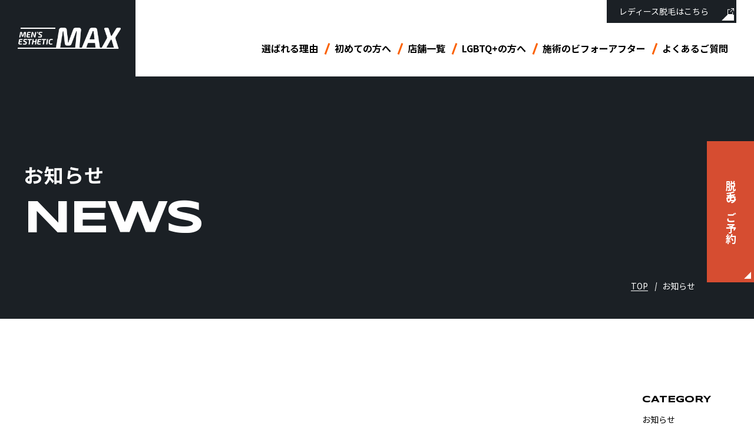

--- FILE ---
content_type: text/html; charset=UTF-8
request_url: https://www.datsumou-max.com/news/
body_size: 7733
content:



<!doctype html>
<html lang="ja">
<head>

<meta charset="UTF-8">
<meta http-equiv="X-UA-Compatible" content="IE=edge">
<meta name="viewport" content="width=device-width"><title>メンズ脱毛MAX｜全国展開の脱毛サロン</title>
<meta name="description" content="">
<script src="/../common/lib/jquery-1.12.3.min.js"></script>

<!--[if lt IE 9]>
<script src="/../common/lib/html5shiv.js"></script>
<script src="/../common/lib/selectivizr-min.js"></script>
<![endif]-->
<!-- Googlefont -->
<link rel="preconnect" href="https://fonts.googleapis.com">
<link rel="preconnect" href="https://fonts.gstatic.com" crossorigin>
<link href="https://fonts.googleapis.com/css2?family=Noto+Sans+JP:wght@400;700&family=Syncopate:wght@400;700&display=swap" rel="stylesheet">
<!-- aos -->
<link href="https://unpkg.com/aos@2.3.1/dist/aos.css" rel="stylesheet">
<script src="https://unpkg.com/aos@2.3.1/dist/aos.js"></script>
<!-- css -->
<link rel="stylesheet" href="/../common/css/default-min.css">
<link rel="stylesheet" href="/../css/common.css">
<!-- fav&ogp -->
<link rel="shortcut icon" type="image/vnd.microsoft.icon" href="/../img/favicon/favi.png">
  <meta name="twitter:card" content="summary_large_image" />
  <meta name="twitter:site" content="@twitter" />
  <meta property="og:image" content="https://www.datsumou-max.com/img/favicon/ogp.jpg" />
<meta name="keywords" content="メンズ脱毛,脱毛,メンズ脱毛　東京,メンズ脱毛　さいたま,メンズ脱毛　福井,メンズ脱毛　横浜,メンズ脱毛　新橋,メンズ脱毛　大宮,メンズ脱毛　名古屋,メンズ脱毛　愛知,メンズ脱毛　富山,メンズ脱毛　七尾,メンズ脱毛　能登,メンズ脱毛　石川県,メンズ脱毛　金沢,メンズ脱毛　京都,メンズ脱毛　梅田,メンズ脱毛　なんば,メンズ脱毛　大阪,メンズ脱毛　広島,メンズ脱毛　山口,メンズ脱毛　小倉,メンズ脱毛　北九州市, メンズ脱毛　博多,メンズ脱毛　福岡,メンズ脱毛　神奈川" />
<link rel="stylesheet" type="text/css" href="/../css/news.css">


<!-- <meta name='robots' content='max-image-preview:large' />
<link rel='dns-prefetch' href='//www.google.com' />
<link rel="alternate" type="application/rss+xml" title="メンズ脱毛MAX &raquo; お知らせ フィード" href="https://www.datsumou-max.com/news/feed/" />
<script type="text/javascript">
window._wpemojiSettings = {"baseUrl":"https:\/\/s.w.org\/images\/core\/emoji\/14.0.0\/72x72\/","ext":".png","svgUrl":"https:\/\/s.w.org\/images\/core\/emoji\/14.0.0\/svg\/","svgExt":".svg","source":{"concatemoji":"https:\/\/www.datsumou-max.com\/_wp\/wp-includes\/js\/wp-emoji-release.min.js?ver=6.2.8"}};
/*! This file is auto-generated */
!function(e,a,t){var n,r,o,i=a.createElement("canvas"),p=i.getContext&&i.getContext("2d");function s(e,t){p.clearRect(0,0,i.width,i.height),p.fillText(e,0,0);e=i.toDataURL();return p.clearRect(0,0,i.width,i.height),p.fillText(t,0,0),e===i.toDataURL()}function c(e){var t=a.createElement("script");t.src=e,t.defer=t.type="text/javascript",a.getElementsByTagName("head")[0].appendChild(t)}for(o=Array("flag","emoji"),t.supports={everything:!0,everythingExceptFlag:!0},r=0;r<o.length;r++)t.supports[o[r]]=function(e){if(p&&p.fillText)switch(p.textBaseline="top",p.font="600 32px Arial",e){case"flag":return s("\ud83c\udff3\ufe0f\u200d\u26a7\ufe0f","\ud83c\udff3\ufe0f\u200b\u26a7\ufe0f")?!1:!s("\ud83c\uddfa\ud83c\uddf3","\ud83c\uddfa\u200b\ud83c\uddf3")&&!s("\ud83c\udff4\udb40\udc67\udb40\udc62\udb40\udc65\udb40\udc6e\udb40\udc67\udb40\udc7f","\ud83c\udff4\u200b\udb40\udc67\u200b\udb40\udc62\u200b\udb40\udc65\u200b\udb40\udc6e\u200b\udb40\udc67\u200b\udb40\udc7f");case"emoji":return!s("\ud83e\udef1\ud83c\udffb\u200d\ud83e\udef2\ud83c\udfff","\ud83e\udef1\ud83c\udffb\u200b\ud83e\udef2\ud83c\udfff")}return!1}(o[r]),t.supports.everything=t.supports.everything&&t.supports[o[r]],"flag"!==o[r]&&(t.supports.everythingExceptFlag=t.supports.everythingExceptFlag&&t.supports[o[r]]);t.supports.everythingExceptFlag=t.supports.everythingExceptFlag&&!t.supports.flag,t.DOMReady=!1,t.readyCallback=function(){t.DOMReady=!0},t.supports.everything||(n=function(){t.readyCallback()},a.addEventListener?(a.addEventListener("DOMContentLoaded",n,!1),e.addEventListener("load",n,!1)):(e.attachEvent("onload",n),a.attachEvent("onreadystatechange",function(){"complete"===a.readyState&&t.readyCallback()})),(e=t.source||{}).concatemoji?c(e.concatemoji):e.wpemoji&&e.twemoji&&(c(e.twemoji),c(e.wpemoji)))}(window,document,window._wpemojiSettings);
</script>
<style type="text/css">
img.wp-smiley,
img.emoji {
	display: inline !important;
	border: none !important;
	box-shadow: none !important;
	height: 1em !important;
	width: 1em !important;
	margin: 0 0.07em !important;
	vertical-align: -0.1em !important;
	background: none !important;
	padding: 0 !important;
}
</style>
	<link rel='stylesheet' id='wp-block-library-css' href='https://www.datsumou-max.com/_wp/wp-includes/css/dist/block-library/style.min.css?ver=6.2.8' type='text/css' media='all' />
<link rel='stylesheet' id='classic-theme-styles-css' href='https://www.datsumou-max.com/_wp/wp-includes/css/classic-themes.min.css?ver=6.2.8' type='text/css' media='all' />
<style id='global-styles-inline-css' type='text/css'>
body{--wp--preset--color--black: #000000;--wp--preset--color--cyan-bluish-gray: #abb8c3;--wp--preset--color--white: #ffffff;--wp--preset--color--pale-pink: #f78da7;--wp--preset--color--vivid-red: #cf2e2e;--wp--preset--color--luminous-vivid-orange: #ff6900;--wp--preset--color--luminous-vivid-amber: #fcb900;--wp--preset--color--light-green-cyan: #7bdcb5;--wp--preset--color--vivid-green-cyan: #00d084;--wp--preset--color--pale-cyan-blue: #8ed1fc;--wp--preset--color--vivid-cyan-blue: #0693e3;--wp--preset--color--vivid-purple: #9b51e0;--wp--preset--gradient--vivid-cyan-blue-to-vivid-purple: linear-gradient(135deg,rgba(6,147,227,1) 0%,rgb(155,81,224) 100%);--wp--preset--gradient--light-green-cyan-to-vivid-green-cyan: linear-gradient(135deg,rgb(122,220,180) 0%,rgb(0,208,130) 100%);--wp--preset--gradient--luminous-vivid-amber-to-luminous-vivid-orange: linear-gradient(135deg,rgba(252,185,0,1) 0%,rgba(255,105,0,1) 100%);--wp--preset--gradient--luminous-vivid-orange-to-vivid-red: linear-gradient(135deg,rgba(255,105,0,1) 0%,rgb(207,46,46) 100%);--wp--preset--gradient--very-light-gray-to-cyan-bluish-gray: linear-gradient(135deg,rgb(238,238,238) 0%,rgb(169,184,195) 100%);--wp--preset--gradient--cool-to-warm-spectrum: linear-gradient(135deg,rgb(74,234,220) 0%,rgb(151,120,209) 20%,rgb(207,42,186) 40%,rgb(238,44,130) 60%,rgb(251,105,98) 80%,rgb(254,248,76) 100%);--wp--preset--gradient--blush-light-purple: linear-gradient(135deg,rgb(255,206,236) 0%,rgb(152,150,240) 100%);--wp--preset--gradient--blush-bordeaux: linear-gradient(135deg,rgb(254,205,165) 0%,rgb(254,45,45) 50%,rgb(107,0,62) 100%);--wp--preset--gradient--luminous-dusk: linear-gradient(135deg,rgb(255,203,112) 0%,rgb(199,81,192) 50%,rgb(65,88,208) 100%);--wp--preset--gradient--pale-ocean: linear-gradient(135deg,rgb(255,245,203) 0%,rgb(182,227,212) 50%,rgb(51,167,181) 100%);--wp--preset--gradient--electric-grass: linear-gradient(135deg,rgb(202,248,128) 0%,rgb(113,206,126) 100%);--wp--preset--gradient--midnight: linear-gradient(135deg,rgb(2,3,129) 0%,rgb(40,116,252) 100%);--wp--preset--duotone--dark-grayscale: url('#wp-duotone-dark-grayscale');--wp--preset--duotone--grayscale: url('#wp-duotone-grayscale');--wp--preset--duotone--purple-yellow: url('#wp-duotone-purple-yellow');--wp--preset--duotone--blue-red: url('#wp-duotone-blue-red');--wp--preset--duotone--midnight: url('#wp-duotone-midnight');--wp--preset--duotone--magenta-yellow: url('#wp-duotone-magenta-yellow');--wp--preset--duotone--purple-green: url('#wp-duotone-purple-green');--wp--preset--duotone--blue-orange: url('#wp-duotone-blue-orange');--wp--preset--font-size--small: 13px;--wp--preset--font-size--medium: 20px;--wp--preset--font-size--large: 36px;--wp--preset--font-size--x-large: 42px;--wp--preset--spacing--20: 0.44rem;--wp--preset--spacing--30: 0.67rem;--wp--preset--spacing--40: 1rem;--wp--preset--spacing--50: 1.5rem;--wp--preset--spacing--60: 2.25rem;--wp--preset--spacing--70: 3.38rem;--wp--preset--spacing--80: 5.06rem;--wp--preset--shadow--natural: 6px 6px 9px rgba(0, 0, 0, 0.2);--wp--preset--shadow--deep: 12px 12px 50px rgba(0, 0, 0, 0.4);--wp--preset--shadow--sharp: 6px 6px 0px rgba(0, 0, 0, 0.2);--wp--preset--shadow--outlined: 6px 6px 0px -3px rgba(255, 255, 255, 1), 6px 6px rgba(0, 0, 0, 1);--wp--preset--shadow--crisp: 6px 6px 0px rgba(0, 0, 0, 1);}:where(.is-layout-flex){gap: 0.5em;}body .is-layout-flow > .alignleft{float: left;margin-inline-start: 0;margin-inline-end: 2em;}body .is-layout-flow > .alignright{float: right;margin-inline-start: 2em;margin-inline-end: 0;}body .is-layout-flow > .aligncenter{margin-left: auto !important;margin-right: auto !important;}body .is-layout-constrained > .alignleft{float: left;margin-inline-start: 0;margin-inline-end: 2em;}body .is-layout-constrained > .alignright{float: right;margin-inline-start: 2em;margin-inline-end: 0;}body .is-layout-constrained > .aligncenter{margin-left: auto !important;margin-right: auto !important;}body .is-layout-constrained > :where(:not(.alignleft):not(.alignright):not(.alignfull)){max-width: var(--wp--style--global--content-size);margin-left: auto !important;margin-right: auto !important;}body .is-layout-constrained > .alignwide{max-width: var(--wp--style--global--wide-size);}body .is-layout-flex{display: flex;}body .is-layout-flex{flex-wrap: wrap;align-items: center;}body .is-layout-flex > *{margin: 0;}:where(.wp-block-columns.is-layout-flex){gap: 2em;}.has-black-color{color: var(--wp--preset--color--black) !important;}.has-cyan-bluish-gray-color{color: var(--wp--preset--color--cyan-bluish-gray) !important;}.has-white-color{color: var(--wp--preset--color--white) !important;}.has-pale-pink-color{color: var(--wp--preset--color--pale-pink) !important;}.has-vivid-red-color{color: var(--wp--preset--color--vivid-red) !important;}.has-luminous-vivid-orange-color{color: var(--wp--preset--color--luminous-vivid-orange) !important;}.has-luminous-vivid-amber-color{color: var(--wp--preset--color--luminous-vivid-amber) !important;}.has-light-green-cyan-color{color: var(--wp--preset--color--light-green-cyan) !important;}.has-vivid-green-cyan-color{color: var(--wp--preset--color--vivid-green-cyan) !important;}.has-pale-cyan-blue-color{color: var(--wp--preset--color--pale-cyan-blue) !important;}.has-vivid-cyan-blue-color{color: var(--wp--preset--color--vivid-cyan-blue) !important;}.has-vivid-purple-color{color: var(--wp--preset--color--vivid-purple) !important;}.has-black-background-color{background-color: var(--wp--preset--color--black) !important;}.has-cyan-bluish-gray-background-color{background-color: var(--wp--preset--color--cyan-bluish-gray) !important;}.has-white-background-color{background-color: var(--wp--preset--color--white) !important;}.has-pale-pink-background-color{background-color: var(--wp--preset--color--pale-pink) !important;}.has-vivid-red-background-color{background-color: var(--wp--preset--color--vivid-red) !important;}.has-luminous-vivid-orange-background-color{background-color: var(--wp--preset--color--luminous-vivid-orange) !important;}.has-luminous-vivid-amber-background-color{background-color: var(--wp--preset--color--luminous-vivid-amber) !important;}.has-light-green-cyan-background-color{background-color: var(--wp--preset--color--light-green-cyan) !important;}.has-vivid-green-cyan-background-color{background-color: var(--wp--preset--color--vivid-green-cyan) !important;}.has-pale-cyan-blue-background-color{background-color: var(--wp--preset--color--pale-cyan-blue) !important;}.has-vivid-cyan-blue-background-color{background-color: var(--wp--preset--color--vivid-cyan-blue) !important;}.has-vivid-purple-background-color{background-color: var(--wp--preset--color--vivid-purple) !important;}.has-black-border-color{border-color: var(--wp--preset--color--black) !important;}.has-cyan-bluish-gray-border-color{border-color: var(--wp--preset--color--cyan-bluish-gray) !important;}.has-white-border-color{border-color: var(--wp--preset--color--white) !important;}.has-pale-pink-border-color{border-color: var(--wp--preset--color--pale-pink) !important;}.has-vivid-red-border-color{border-color: var(--wp--preset--color--vivid-red) !important;}.has-luminous-vivid-orange-border-color{border-color: var(--wp--preset--color--luminous-vivid-orange) !important;}.has-luminous-vivid-amber-border-color{border-color: var(--wp--preset--color--luminous-vivid-amber) !important;}.has-light-green-cyan-border-color{border-color: var(--wp--preset--color--light-green-cyan) !important;}.has-vivid-green-cyan-border-color{border-color: var(--wp--preset--color--vivid-green-cyan) !important;}.has-pale-cyan-blue-border-color{border-color: var(--wp--preset--color--pale-cyan-blue) !important;}.has-vivid-cyan-blue-border-color{border-color: var(--wp--preset--color--vivid-cyan-blue) !important;}.has-vivid-purple-border-color{border-color: var(--wp--preset--color--vivid-purple) !important;}.has-vivid-cyan-blue-to-vivid-purple-gradient-background{background: var(--wp--preset--gradient--vivid-cyan-blue-to-vivid-purple) !important;}.has-light-green-cyan-to-vivid-green-cyan-gradient-background{background: var(--wp--preset--gradient--light-green-cyan-to-vivid-green-cyan) !important;}.has-luminous-vivid-amber-to-luminous-vivid-orange-gradient-background{background: var(--wp--preset--gradient--luminous-vivid-amber-to-luminous-vivid-orange) !important;}.has-luminous-vivid-orange-to-vivid-red-gradient-background{background: var(--wp--preset--gradient--luminous-vivid-orange-to-vivid-red) !important;}.has-very-light-gray-to-cyan-bluish-gray-gradient-background{background: var(--wp--preset--gradient--very-light-gray-to-cyan-bluish-gray) !important;}.has-cool-to-warm-spectrum-gradient-background{background: var(--wp--preset--gradient--cool-to-warm-spectrum) !important;}.has-blush-light-purple-gradient-background{background: var(--wp--preset--gradient--blush-light-purple) !important;}.has-blush-bordeaux-gradient-background{background: var(--wp--preset--gradient--blush-bordeaux) !important;}.has-luminous-dusk-gradient-background{background: var(--wp--preset--gradient--luminous-dusk) !important;}.has-pale-ocean-gradient-background{background: var(--wp--preset--gradient--pale-ocean) !important;}.has-electric-grass-gradient-background{background: var(--wp--preset--gradient--electric-grass) !important;}.has-midnight-gradient-background{background: var(--wp--preset--gradient--midnight) !important;}.has-small-font-size{font-size: var(--wp--preset--font-size--small) !important;}.has-medium-font-size{font-size: var(--wp--preset--font-size--medium) !important;}.has-large-font-size{font-size: var(--wp--preset--font-size--large) !important;}.has-x-large-font-size{font-size: var(--wp--preset--font-size--x-large) !important;}
.wp-block-navigation a:where(:not(.wp-element-button)){color: inherit;}
:where(.wp-block-columns.is-layout-flex){gap: 2em;}
.wp-block-pullquote{font-size: 1.5em;line-height: 1.6;}
</style>
<link rel='stylesheet' id='contact-form-7-css' href='https://www.datsumou-max.com/_wp/wp-content/plugins/contact-form-7/includes/css/styles.css?ver=5.3.2' type='text/css' media='all' />
<link rel='stylesheet' id='contact-form-7-confirm-css' href='https://www.datsumou-max.com/_wp/wp-content/plugins/contact-form-7-add-confirm/includes/css/styles.css?ver=5.1' type='text/css' media='all' />
<link rel='stylesheet' id='wp-pagenavi-css' href='https://www.datsumou-max.com/_wp/wp-content/plugins/wp-pagenavi/pagenavi-css.css?ver=2.70' type='text/css' media='all' />
<link rel='stylesheet' id='cf7cf-style-css' href='https://www.datsumou-max.com/_wp/wp-content/plugins/cf7-conditional-fields/style.css?ver=2.3.9' type='text/css' media='all' />
<script type='text/javascript' src='https://www.datsumou-max.com/_wp/wp-includes/js/jquery/jquery.min.js?ver=3.6.4' id='jquery-core-js'></script>
<script type='text/javascript' src='https://www.datsumou-max.com/_wp/wp-includes/js/jquery/jquery-migrate.min.js?ver=3.4.0' id='jquery-migrate-js'></script>
<link rel="https://api.w.org/" href="https://www.datsumou-max.com/wp-json/" /><link rel="EditURI" type="application/rsd+xml" title="RSD" href="https://www.datsumou-max.com/_wp/xmlrpc.php?rsd" />
<link rel="wlwmanifest" type="application/wlwmanifest+xml" href="https://www.datsumou-max.com/_wp/wp-includes/wlwmanifest.xml" />
<meta name="generator" content="WordPress 6.2.8" />
 -->
<!-- Google tag (gtag.js) -->
<script async src="https://www.googletagmanager.com/gtag/js?id=G-L1FV53THZP"></script>
<script>
  window.dataLayer = window.dataLayer || [];
  function gtag(){dataLayer.push(arguments);}
  gtag('js', new Date());

  gtag('config', 'G-L1FV53THZP');
</script></head>
<body>
<!-- Google tag (gtag.js) -->
<script async src="https://www.googletagmanager.com/gtag/js?id=AW-16629814666">
</script>
<script>
  window.dataLayer = window.dataLayer || [];
  function gtag(){dataLayer.push(arguments);}
  gtag('js', new Date());

  gtag('config', 'AW-16629814666');
</script><div class="wrapper">
<header id="pageHeader" class="header">
	<div class="headerInner">
		<a href="/../" class="headLogo">
			<img class="" src="/../img/common/logo-wh.png" alt="">
		</a>

		<div class="headerInfo">
			<div class="headTopMenuCover">
								<a class="headLink" href="https://www.pbmax1.jp/" target="_blank" rel="noopener noreferrer">
					<span class="headLinkTtl">レディース脱⽑はこちら</span>
				</a>
			</div>

			<div class="headMenuCover">
				<ul class="headMenu">
					<li class="headMenuItem">
						<a href="/../feature/" class="">
							選ばれる理由
						</a>
					</li>
										<li class="headMenuItem">
						<a href="/../guide/" class="">
							初めての方へ
						</a>
					</li>
					<li class="headMenuItem tbsp_none">
						<a href="/../salon/">
							店舗一覧
						</a>
					</li>
					<li class="headMenuItem headMenuItem--in tbsp_on">
						<span class="headMenuItemIN">
							店舗一覧
						</span>
						<div class="sphead_listItemInner">
							
							<a class="areaItem" href="/salon#kanto">
								関東エリア
							</a>
							<a class="areaItem" href="/salon#shinetsu">
								信越エリア
							</a>
							<a class="areaItem" href="/salon#hokuriku">
								北陸エリア
							</a>
							<a class="areaItem" href="/salon#tokai">
								東海エリア
							</a>
							<a class="areaItem" href="/salon#kinki">
								近畿エリア
							</a>
							<a class="areaItem" href="/salon#chugoku">
								中国エリア
							</a>
							<a class="areaItem" href="/salon#kyushu">
								九州エリア
							</a>						</div>
					</li>
					<li class="headMenuItem">
						<a href="/../lgbtq/" class="">
							LGBTQ+の方へ
						</a>
					</li>
					<li class="headMenuItem">
						<a href="/../before_after/" class="">
							施術のビフォーアフター
						</a>
					</li>
					<li class="headMenuItem">
						<a href="/../faq/" class="">
							よくあるご質問
						</a>
					</li>
					<li class="headMenuItem headMenuItem--lady tbsp_on">
						<a href="https://www.pbmax1.jp/" target="_blank" rel="noopener noreferrer" class="">
							レディース脱毛はこちら
						</a>
					</li>

					

				</ul>
			</div>


			<div class="sp_header_menu">
			</div>
			<!-- <div class="sideMenuCover">
				<a class="sideMenuItem sideMenuItem--contact" href="/../contact/">
				脱毛のご予約
				</a>
				<a class="sideMenuItem sideMenuItem--fc" href="/../franchise/">
				<span>
				<span>フランチャイズ募集中！</span>
				お問い合わせ
				</span>
				</a>
			</div> -->
		</div>
	</div>
</header>			<div class="sideMenuCover">
				<a class="sideMenuItem sideMenuItem--contact" href="/../contact/">
				脱毛のご予約
				</a>
							</div>






<main id="pageMain" class="pageCover" data-aos="fade">

<!-- メインビュー -->
<div class="c-pageMainv">
	<div class="c-pageMainvInner mainWidth">
		<h1 class="c-pageMainvTtl spanTtl" data-aos="fade"> 
			<span class="jaTtl">
			お知らせ
			</span>
			<span class="enTtl en">
			NEWS
			</span>
		</h1>
		<!-- パンくずリスト -->
		<div class="c-pankuz">
			<ul>
				<li><a href="/../" class="">TOP</a></li>
				<li>お知らせ</li>
			</ul>
		</div>
<!-- /パンくずリスト -->
	</div>
</div>
<!-- ／メインビュー -->

<section class="newsInner mainInner">

<div class="tagArea">
  <div class="tagAreaItem">
    <div class="tagAreaItemTtl en">
      CATEGORY
    </div>
    <ul class="tagList">
    <li class="tagItem"><a href="/../?post_type=news&category=%e3%81%8a%e7%9f%a5%e3%82%89%e3%81%9b">お知らせ</a></li><li class="tagItem"><a href="/../?post_type=news&category=%e6%96%b0%e8%a6%8f%e9%96%8b%e9%99%a2">新規開院</a></li>    </ul>
  </div>
  <div class="tagAreaItem">
    <div class="tagAreaItemTtl en">
      ARCHIVE
    </div>
    <ul class="tagList tagList--archive en">
    	<li><a class="movepage" href='https://www.datsumou-max.com/2025/03/?post_type=news'>2025.03</a></li>
	<li><a class="movepage" href='https://www.datsumou-max.com/2025/02/?post_type=news'>2025.02</a></li>
	<li><a class="movepage" href='https://www.datsumou-max.com/2025/01/?post_type=news'>2025.01</a></li>
	<li><a class="movepage" href='https://www.datsumou-max.com/2024/12/?post_type=news'>2024.12</a></li>
	<li><a class="movepage" href='https://www.datsumou-max.com/2024/11/?post_type=news'>2024.11</a></li>
	<li><a class="movepage" href='https://www.datsumou-max.com/2023/11/?post_type=news'>2023.11</a></li>
	<li><a class="movepage" href='https://www.datsumou-max.com/2023/08/?post_type=news'>2023.08</a></li>
	<li><a class="movepage" href='https://www.datsumou-max.com/2023/06/?post_type=news'>2023.06</a></li>
    </ul>
  </div>
</div>

<div class="contentArea" data-aos="fade-up">
            <ul class="newsList" data-aos="fade-up">
          <li class="newsItem">
      <a href="https://www.datsumou-max.com/news/news-4236/" class="">
        <div class="newsInfo">
          <p class="time en"><time datetime="2025.03.31">2025.03.31</time></p>
        
          <p class="category category-news">
                        お知らせ          </p>
          </div>
        <h3 class="newsTtl">光脱毛の効果が現れるまでの時間は？</h3>
      </a>
      </li>
            <li class="newsItem">
      <a href="https://www.datsumou-max.com/news/news-4214/" class="">
        <div class="newsInfo">
          <p class="time en"><time datetime="2025.03.19">2025.03.19</time></p>
        
          <p class="category category-news">
                        お知らせ          </p>
          </div>
        <h3 class="newsTtl">施術者が変わらないメリット３選</h3>
      </a>
      </li>
            <li class="newsItem">
      <a href="https://www.datsumou-max.com/news/news-4209/" class="">
        <div class="newsInfo">
          <p class="time en"><time datetime="2025.03.11">2025.03.11</time></p>
        
          <p class="category category-news">
                        お知らせ          </p>
          </div>
        <h3 class="newsTtl">脱毛が肌に与える影響と美容効果</h3>
      </a>
      </li>
            <li class="newsItem">
      <a href="https://www.datsumou-max.com/news/news-4196/" class="">
        <div class="newsInfo">
          <p class="time en"><time datetime="2025.02.26">2025.02.26</time></p>
        
          <p class="category category-news">
                        お知らせ          </p>
          </div>
        <h3 class="newsTtl">家庭用脱毛機はアリ？サロン脱毛をおすすめする理由</h3>
      </a>
      </li>
            <li class="newsItem">
      <a href="https://www.datsumou-max.com/news/news-4139/" class="">
        <div class="newsInfo">
          <p class="time en"><time datetime="2025.01.21">2025.01.17</time></p>
        
          <p class="category category-news">
                        お知らせ          </p>
          </div>
        <h3 class="newsTtl">けんぞーの「やってみたブログ」に掲載されました</h3>
      </a>
      </li>
            <li class="newsItem">
      <a href="https://www.datsumou-max.com/news/news-4133/" class="">
        <div class="newsInfo">
          <p class="time en"><time datetime="2025.01.08">2025.01.08</time></p>
        
          <p class="category category-news">
                        お知らせ          </p>
          </div>
        <h3 class="newsTtl">LGBTのお客様も安心してご利用いただけるサロンです！</h3>
      </a>
      </li>
            <li class="newsItem">
      <a href="https://www.datsumou-max.com/news/news-4074/" class="">
        <div class="newsInfo">
          <p class="time en"><time datetime="2024.12.09">2024.12.09</time></p>
        
          <p class="category category-news">
                        お知らせ          </p>
          </div>
        <h3 class="newsTtl">光脱毛と医療脱毛の違い｜光脱毛が選ばれる理由</h3>
      </a>
      </li>
            <li class="newsItem">
      <a href="https://www.datsumou-max.com/news/news-4058/" class="">
        <div class="newsInfo">
          <p class="time en"><time datetime="2024.12.09">2024.11.26</time></p>
        
          <p class="category category-news">
                        お知らせ          </p>
          </div>
        <h3 class="newsTtl">日焼け肌でも脱毛はできるの？気になる疑問を解決！</h3>
      </a>
      </li>
            <li class="newsItem">
      <a href="https://www.datsumou-max.com/news/news-4052/" class="">
        <div class="newsInfo">
          <p class="time en"><time datetime="2024.12.09">2024.11.20</time></p>
        
          <p class="category category-news">
                        お知らせ          </p>
          </div>
        <h3 class="newsTtl">脱毛後の保湿ケアが大切な理由</h3>
      </a>
      </li>
            <li class="newsItem">
      <a href="https://www.datsumou-max.com/news/news-3207/" class="">
        <div class="newsInfo">
          <p class="time en"><time datetime="2023.11.24">2023.11.24</time></p>
        
          <p class="category category-news">
                        新規開院          </p>
          </div>
        <h3 class="newsTtl">新店舗　筑紫野店12月オープン！</h3>
      </a>
      </li>
          </ul>
    
    <div class='wp-pagenavi' role='navigation'>
<span class='pages'>1 / 2</span><span aria-current='page' class='current'>1</span><a class="page larger" title="ページ 2" href="https://www.datsumou-max.com/news/page/2/">2</a><a class="nextpostslink" rel="next" aria-label="次のページ" href="https://www.datsumou-max.com/news/page/2/">NEXT</a>
</div>
</div>


</section>



	</main>
	<footer id="pageFooter" class="footer">
	<div class="footInner mainInner">
		<div class="footLogoArea">
			<div class="footLogo">
				<a href="/../" class="">
				<img src="/../img/common/logo-wh.png" alt="">
				</a>
			</div>
			<div class="footLogoAreaLinkCover">
				<a href="/../company"><span>会社概要</span></a>
				<a href="/../privacy"><span>プライバシーポリシー</span></a>
			</div>
		</div>
		<div class="footLinkArea">
			<ul class="footLinkList">
				<li class="footLinkItem">
					<a href="/../feature/" class="">
					選ばれる理由
					</a>
				</li>
								<li class="footLinkItem">
					<a href="/../guide/" class="">
					初めての方へ
					</a>
				</li>
				<li class="footLinkItem">
					<a href="/../salon/" class="">
					店舗一覧
					</a>
				</li>
			</ul>
			<ul class="footLinkList">
				<li class="footLinkItem">
					<a href="/../lgbtq/" class="">
					LGBTQ+の方へ
					</a>
				</li>
				<li class="footLinkItem">
					<a href="/../before_after/" class="">
					施術のビフォーアフター
					</a>
				</li>
				<li class="footLinkItem">
					<a href="/../faq/" class="">
					よくあるご質問
					</a>
				</li>
			</ul>
		</div>
		<div class="footShopArea">
			<a href="/../salon/" class="footShopAreaTtl">店舗一覧</a>
			<div class="footShopList">
				
					<a class="footShopItem" href="/salon#kanto">
						関東エリア
					</a>
					<a class="footShopItem" href="/salon#shinetsu">
						信越エリア
					</a>
					<a class="footShopItem" href="/salon#hokuriku">
						北陸エリア
					</a>
					<a class="footShopItem" href="/salon#tokai">
						東海エリア
					</a>
					<a class="footShopItem" href="/salon#kinki">
						近畿エリア
					</a>
					<a class="footShopItem" href="/salon#chugoku">
						中国エリア
					</a>
					<a class="footShopItem" href="/salon#kyushu">
						九州エリア
					</a>			</div>
		</div>
	</div>
	<div class="footCopy">
	copyright 2023 メンズ脱毛MAX
	</div>
</footer>







</div>
<script src="/../common/lib/jquery.inview.min.js"></script>
<script src="/../common/js/common.js"></script><script>
// セレクトボックスのインタラクション
// jQuery(function(){


//   jQuery('.select-box').each(function(){
//     jQuery(this).find('select').on('change', function(){
//       setTimeout(function(){
//         inputToBox();
//       }, 100);
//     })
//   })
// });
</script>
<script>

</script>
<!-- <script type='text/javascript' id='contact-form-7-js-extra'>
/* <![CDATA[ */
var wpcf7 = {"apiSettings":{"root":"https:\/\/www.datsumou-max.com\/wp-json\/contact-form-7\/v1","namespace":"contact-form-7\/v1"}};
/* ]]> */
</script>
<script type='text/javascript' src='https://www.datsumou-max.com/_wp/wp-content/plugins/contact-form-7/includes/js/scripts.js?ver=5.3.2' id='contact-form-7-js'></script>
<script type='text/javascript' src='https://www.datsumou-max.com/_wp/wp-includes/js/jquery/jquery.form.min.js?ver=4.3.0' id='jquery-form-js'></script>
<script type='text/javascript' src='https://www.datsumou-max.com/_wp/wp-content/plugins/contact-form-7-add-confirm/includes/js/scripts.js?ver=5.1' id='contact-form-7-confirm-js'></script>
<script type='text/javascript' src='https://www.google.com/recaptcha/api.js?render=6Lfa1hMnAAAAABBQIk6uyHFiv1jItGPW6GBlctFW&#038;ver=3.0' id='google-recaptcha-js'></script>
<script type='text/javascript' id='wpcf7-recaptcha-js-extra'>
/* <![CDATA[ */
var wpcf7_recaptcha = {"sitekey":"6Lfa1hMnAAAAABBQIk6uyHFiv1jItGPW6GBlctFW","actions":{"homepage":"homepage","contactform":"contactform"}};
/* ]]> */
</script>
<script type='text/javascript' src='https://www.datsumou-max.com/_wp/wp-content/plugins/contact-form-7/modules/recaptcha/script.js?ver=5.3.2' id='wpcf7-recaptcha-js'></script>
<script type='text/javascript' src='https://www.datsumou-max.com/_wp/wp-content/themes/mytheme/wpcf7c-custom.js?ver=6.2.8' id='wpcf7c-custom-js'></script>
<script type='text/javascript' id='wpcf7cf-scripts-js-extra'>
/* <![CDATA[ */
var wpcf7cf_global_settings = {"ajaxurl":"https:\/\/www.datsumou-max.com\/_wp\/wp-admin\/admin-ajax.php"};
/* ]]> */
</script>
<script type='text/javascript' src='https://www.datsumou-max.com/_wp/wp-content/plugins/cf7-conditional-fields/js/scripts.js?ver=2.3.9' id='wpcf7cf-scripts-js'></script>
 -->
</body>
</html>


--- FILE ---
content_type: text/css
request_url: https://www.datsumou-max.com/css/common.css
body_size: 9230
content:
@charset "UTF-8";
/*　common.scss
--------------------------------------------------------------------------------------- */
/* _reset.scss
--------------------------------------------------------------------------------------- */
html, body, div, span, object, iframe,
h1, h2, h3, h4, h5, h6, p, blockquote, pre,
abbr, address, cite, code,
del, dfn, em, img, ins, kbd, q, samp,
small, strong, sub, sup, var,
b, i,
dl, dt, dd, ol, ul, li,
fieldset, form, label, legend,
table, caption, tbody, tfoot, thead, tr, th, td,
article, aside, dialog, figure, footer, header,
hgroup, menu, nav, section,
time, mark, audio, video {
  margin: 0;
  padding: 0;
  border: 0;
  outline: 0;
  font-size: 100%;
  vertical-align: baseline;
  background: transparent;
}

article, aside, dialog, figure, footer, header,
hgroup, nav, section {
  display: block;
}

nav ul {
  list-style: none;
}

address, caption, cite, code, dfn, em, strong, th, var {
  font-style: normal;
}

table {
  border-collapse: collapse;
  border-spacing: 0;
}

caption, th {
  text-align: left;
}

q:before, q:after {
  content: '';
}

object, embed {
  vertical-align: top;
}

hr, legend {
  display: none;
}

h1, h2, h3, h4, h5, h6 {
  font-size: 100%;
}

img, abbr, acronym, fieldset {
  border: 0;
}

ul, ol {
  list-style-type: none;
}

/*　default link color
---------------------------------------------------------------------------------------*/
a {
  text-decoration: none;
  color: #000;
}

a:hover {
  text-decoration: none;
}

/*　noto serif font
---------------------------------------------------------------------------------------*/
@font-face {
  font-family: 'Noto Serif Japanese';
  font-style: normal;
  font-weight: 200;
  src: url("../fonts/NotoSerifCJKjp/NotoSerifCJKjp-ExtraLight.otf") format("opentype");
}

@font-face {
  font-family: 'Noto Serif Japanese';
  font-style: normal;
  font-weight: 300;
  src: url("../fonts/NotoSerifCJKjp/NotoSerifCJKjp-Light.otf") format("opentype");
}

@font-face {
  font-family: 'Noto Serif Japanese';
  font-style: normal;
  font-weight: 400;
  src: url("../fonts/NotoSerifCJKjp/NotoSerifCJKjp-Regular.otf") format("opentype");
}

@font-face {
  font-family: 'Noto Serif Japanese';
  font-style: normal;
  font-weight: 500;
  src: url("../fonts/NotoSerifCJKjp/NotoSerifCJKjp-Medium.otf") format("opentype");
}

@font-face {
  font-family: 'Noto Serif Japanese';
  font-style: normal;
  font-weight: 600;
  src: url("../fonts/NotoSerifCJKjp/NotoSerifCJKjp-SemiBold.otf") format("opentype");
}

@font-face {
  font-family: 'Noto Serif Japanese';
  font-style: normal;
  font-weight: 700;
  src: url("../fonts/NotoSerifCJKjp/NotoSerifCJKjp-Bold.otf") format("opentype");
}

@font-face {
  font-family: 'Noto Serif Japanese';
  font-style: normal;
  font-weight: 900;
  src: url("../fonts/NotoSerifCJKjp/NotoSerifCJKjp-Black.otf") format("opentype");
}

/*　img のリンク　マウスオーバー
--------------------------------------------------------------------------------------- */
body {
  font-size: 16px;
  line-height: calc(36/16);
  letter-spacing: 0em;
  color: #000;
  font-family: 'Noto Sans JP', sans-serif;
  position: relative;
  width: 100%;
}

@media screen and (max-width: 767px) {
  body {
    min-width: 0;
    font-size: 13px;
  }
}

a {
  color: #000;
}

* {
  -webkit-box-sizing: border-box;
          box-sizing: border-box;
}

.wrapper {
  overflow-x: hidden;
}

.pc_none {
  display: none;
}

@media screen and (max-width: 767px) {
  .pc_none {
    display: inline-block;
  }
}

@media screen and (max-width: 767px) {
  .sp_none {
    display: none !important;
  }
}

@media screen and (max-width: 1024px) {
  .tbsp_none {
    display: none;
  }
}

.tbsp_on {
  display: none;
}

@media screen and (max-width: 1024px) {
  .tbsp_on {
    display: block;
  }
}

br.tbon {
  display: none;
}

@media screen and (max-width: 1199px) {
  br.tbon {
    display: inline-block;
  }
}

@media screen and (max-width: 767px) {
  br.tbon {
    display: none;
  }
}

.en {
  font-family: 'Syncopate', sans-serif;
}

.mainWidth {
  max-width: 1560px;
  margin: 0 auto;
  padding: 0 40px;
}

@media screen and (max-width: 1440px) {
  .mainWidth {
    padding: 0 40px;
  }
}

@media screen and (max-width: 1199px) {
  .mainWidth {
    padding: 0 20px;
  }
}

@media screen and (max-width: 1024px) {
  .mainWidth {
    padding: 0 60px;
  }
}

@media screen and (max-width: 767px) {
  .mainWidth {
    width: 100%;
    padding: 0;
  }
}

.mainInner {
  max-width: 1380px;
  margin: 0 auto;
  padding: 0 40px;
}

@media screen and (max-width: 1199px) {
  .mainInner {
    padding: 0 30px;
  }
}

@media screen and (max-width: 1024px) {
  .mainInner {
    padding: 0 60px;
  }
}

@media screen and (max-width: 767px) {
  .mainInner {
    padding: 0 30px;
  }
}

.subWidth {
  max-width: 1500px;
  margin: 0 auto;
  padding: 0 40px;
}

@media screen and (max-width: 1440px) {
  .subWidth {
    padding: 0 40px;
  }
}

@media screen and (max-width: 1199px) {
  .subWidth {
    padding: 0 30px;
  }
}

@media screen and (max-width: 1024px) {
  .subWidth {
    padding: 0 60px;
  }
}

@media screen and (max-width: 767px) {
  .subWidth {
    padding: 0 30px;
  }
}

.subInner {
  max-width: 1080px;
  margin: 0 auto;
  padding: 0 40px;
}

@media screen and (max-width: 1199px) {
  .subInner {
    padding: 0 30px;
  }
}

@media screen and (max-width: 1024px) {
  .subInner {
    padding: 0 60px;
  }
}

@media screen and (max-width: 767px) {
  .subInner {
    padding: 0 30px;
  }
}

.secInner-link {
  position: relative;
  z-index: 2;
}

.c-secTtl {
  display: block;
  font-weight: bold;
}

.c-secTtl .enTtl {
  font-size: 100px;
  line-height: 1;
  letter-spacing: -0.05em;
  position: relative;
  display: block;
}

@media screen and (max-width: 1600px) {
  .c-secTtl .enTtl {
    padding-left: 100px;
    font-size: 5.2vw;
  }
}

@media screen and (max-width: 1024px) {
  .c-secTtl .enTtl {
    font-size: 60px;
    padding-left: 0px;
    line-height: 1.1;
  }
}

@media screen and (max-width: 767px) {
  .c-secTtl .enTtl {
    font-size: 50px;
    padding-left: 17px;
  }
}

.c-secTtl .enTtl::before {
  content: "";
  display: inline-block;
  position: absolute;
  width: calc(((100vw - 1420px) / 2) - 35px);
  width: 0;
  -webkit-transition-duration: 0.3s;
          transition-duration: 0.3s;
  -webkit-transition-delay: 1s;
          transition-delay: 1s;
  -webkit-transition-timing-function: ease;
          transition-timing-function: ease;
  height: 8px;
  background-color: #d64d31;
  top: calc(50% - 4px);
  left: calc(-1 * (100vw - 1420px) / 2);
}

@media screen and (max-width: 1600px) {
  .c-secTtl .enTtl::before {
    width: calc(((100vw - 1420px) / 2) - 35px + 100px);
    width: 0;
  }
}

@media screen and (max-width: 1500px) {
  .c-secTtl .enTtl::before {
    width: calc(100px + 5px);
    left: -40px;
    width: 0;
  }
}

@media screen and (max-width: 1024px) {
  .c-secTtl .enTtl::before {
    width: calc(40px);
    left: -60px;
    width: 0;
  }
}

@media screen and (max-width: 767px) {
  .c-secTtl .enTtl::before {
    left: -30px;
    width: 30px;
    top: 20px;
    height: 4px;
    width: 0;
  }
}

.c-secTtl .enTtl span {
  display: inline-block;
  opacity: 0;
}

.c-secTtl .jaTtl {
  opacity: 0;
  -webkit-transition-delay: 1.1s;
          transition-delay: 1.1s;
  -webkit-transition-duration: 0.5s;
          transition-duration: 0.5s;
  -webkit-transition-timing-function: ease;
          transition-timing-function: ease;
  font-size: 30px;
  line-height: calc(80 / 30);
  letter-spacing: 0.04em;
  display: block;
}

@media screen and (max-width: 1600px) {
  .c-secTtl .jaTtl {
    padding-left: 100px;
    font-size: 1.6vw;
  }
}

@media screen and (max-width: 1024px) {
  .c-secTtl .jaTtl {
    font-size: 18px;
    margin-top: 8px;
    padding-left: 0px;
  }
}

@media screen and (max-width: 767px) {
  .c-secTtl .jaTtl {
    font-size: 15px;
    padding-left: 17px;
    line-height: calc(60 / 30);
    margin-top: 0px;
  }
}

.c-secTtl--wh {
  color: #fff;
}

.c-secTtl--sm .enTtl {
  font-size: 70px;
}

@media screen and (max-width: 1600px) {
  .c-secTtl--sm .enTtl {
    padding-left: 0px;
  }
}

@media screen and (max-width: 767px) {
  .c-secTtl--sm .enTtl {
    font-size: 45px;
  }
}

.c-secTtl--sm .enTtl::before {
  display: none;
}

.c-secTtl--sm .jaTtl {
  font-size: 20px;
}

@media screen and (max-width: 1600px) {
  .c-secTtl--sm .jaTtl {
    padding-left: 0px;
  }
}

@media screen and (max-width: 767px) {
  .c-secTtl--sm .jaTtl {
    font-size: 16px;
  }
}

.c-secTtl--cPage .enTtl {
  font-size: 70px;
}

@media screen and (max-width: 1600px) {
  .c-secTtl--cPage .enTtl {
    font-size: 5.2vw;
  }
}

@media screen and (max-width: 1024px) {
  .c-secTtl--cPage .enTtl {
    font-size: 60px;
    line-height: 1.1;
  }
}

@media screen and (max-width: 767px) {
  .c-secTtl--cPage .enTtl {
    font-size: 35px;
  }
}

.c-secTtl--cPage .enTtl--sm {
  font-size: 24px;
}

@media screen and (max-width: 1600px) {
  .c-secTtl--cPage .enTtl--sm {
    font-size: 1.6vw;
  }
}

@media screen and (max-width: 1024px) {
  .c-secTtl--cPage .enTtl--sm {
    font-size: 18px;
    margin-top: 8px;
  }
}

@media screen and (max-width: 767px) {
  .c-secTtl--cPage .enTtl--sm {
    font-size: 14px;
  }
}

.c-secTtl--cPage .jaTtl {
  font-size: 24px;
}

@media screen and (max-width: 1600px) {
  .c-secTtl--cPage .jaTtl {
    font-size: 1.6vw;
  }
}

@media screen and (max-width: 1024px) {
  .c-secTtl--cPage .jaTtl {
    font-size: 18px;
    margin-top: 8px;
  }
}

@media screen and (max-width: 767px) {
  .c-secTtl--cPage .jaTtl {
    font-size: 14px;
  }
}

.c-secTtl.aos-animate span.enTtl span {
  -webkit-animation: catchTxtanime 0.6s .3s ease forwards;
          animation: catchTxtanime 0.6s .3s ease forwards;
}

.c-secTtl.aos-animate span.enTtl span:nth-child(3n - 1) {
  -webkit-animation: catchTxtanime 0.6s .2s ease forwards;
          animation: catchTxtanime 0.6s .2s ease forwards;
}

.c-secTtl.aos-animate span.enTtl span:nth-child(2n - 1) {
  -webkit-animation: catchTxtanime 0.6s .1s ease forwards;
          animation: catchTxtanime 0.6s .1s ease forwards;
}

.c-secTtl.aos-animate span.enTtl span:nth-child(4n - 1) {
  -webkit-animation: catchTxtanime 0.6s .3s ease forwards;
          animation: catchTxtanime 0.6s .3s ease forwards;
}

.c-secTtl.aos-animate span.enTtl span:nth-child(5n - 1) {
  -webkit-animation: catchTxtanime 0.6s .5s ease forwards;
          animation: catchTxtanime 0.6s .5s ease forwards;
}

.c-secTtl.aos-animate span.enTtl span:nth-child(6n - 1) {
  -webkit-animation: catchTxtanime 0.6s .6s ease forwards;
          animation: catchTxtanime 0.6s .6s ease forwards;
}

.c-secTtl.aos-animate span.enTtl span:nth-child(7n - 1) {
  -webkit-animation: catchTxtanime 0.6s .7s ease forwards;
          animation: catchTxtanime 0.6s .7s ease forwards;
}

.c-secTtl.aos-animate span.enTtl span:nth-child(13) {
  -webkit-animation: catchTxtanime 0.6s .4s ease forwards;
          animation: catchTxtanime 0.6s .4s ease forwards;
}

.c-secTtl.aos-animate span.enTtl span:nth-child(8n - 1) {
  -webkit-animation: catchTxtanime 0.6s .5s ease forwards;
          animation: catchTxtanime 0.6s .5s ease forwards;
}

.c-secTtl.aos-animate .jaTtl {
  opacity: 1;
}

.c-secTtl.aos-animate .enTtl::before {
  width: calc(((100vw - 1420px) / 2) - 35px);
}

@media screen and (max-width: 1600px) {
  .c-secTtl.aos-animate .enTtl::before {
    width: calc(((100vw - 1420px) / 2) - 35px + 100px);
  }
}

@media screen and (max-width: 1500px) {
  .c-secTtl.aos-animate .enTtl::before {
    width: calc(100px + 5px);
  }
}

@media screen and (max-width: 1024px) {
  .c-secTtl.aos-animate .enTtl::before {
    width: calc(45px);
  }
}

@media screen and (max-width: 767px) {
  .c-secTtl.aos-animate .enTtl::before {
    width: 30px;
  }
}

.c-head {
  position: relative;
}

.c-head > span {
  position: relative;
  line-height: calc(56 /40);
  font-size: 40px;
  font-weight: bold;
  padding: 5px 0 5px 15px;
}

.c-head > span::before {
  content: "";
  display: inline-block;
  position: absolute;
  background-color: #fff;
  width: 0;
  height: 100%;
  -webkit-transition-duration: 0.3s;
          transition-duration: 0.3s;
  z-index: -1;
  left: -1px;
}

@media screen and (max-width: 1600px) {
  .c-head > span {
    font-size: 32px;
  }
}

@media screen and (max-width: 767px) {
  .c-head > span {
    font-size: 20px;
    padding: 2.5px 0 2.5px 7.5px;
  }
}

.c-head--decoTopNum {
  position: absolute;
  display: inline-block;
  z-index: -1;
  font-size: 140px;
  line-height: calc(150 / 140);
  white-space: nowrap;
  font-weight: bold;
  text-stroke: 1px #d64d31;
  -webkit-text-stroke: 1px #d64d31;
  color: #dce2e1;
  top: 0;
  right: 0;
  z-index: -2;
}

.c-head--decoTopNum > span {
  display: inline-block;
  -webkit-transition-duration: 0.5s;
          transition-duration: 0.5s;
  opacity: 0;
  -webkit-transform: translateY(4px);
          transform: translateY(4px);
  z-index: -2;
}

.c-head--decoTopNum > span:first-child {
  -webkit-transition-delay: 0.1s;
          transition-delay: 0.1s;
}

.c-head--decoTopNum > span:last-child {
  -webkit-transition-delay: 0.3s;
          transition-delay: 0.3s;
}

@media screen and (max-width: 767px) {
  .c-head--decoTopNum {
    font-size: 70px;
  }
}

.reasonItem.aos-animate .c-head--decoTopNum > span {
  opacity: 1;
  -webkit-transform: translateY(0px);
          transform: translateY(0px);
}

.c-head--inP {
  position: relative;
}

.c-head--inP p {
  background-color: #fff;
  line-height: calc(56 /40);
  font-size: 40px;
  font-weight: bold;
  display: inline-block;
  padding: 5px 0 5px 15px;
}

@media screen and (max-width: 1600px) {
  .c-head--inP p {
    font-size: 32px;
  }
}

@media screen and (max-width: 767px) {
  .c-head--inP p {
    font-size: 20px;
    padding: 2.5px 0 2.5px 7.5px;
  }
}

.pageLinkCover {
  padding-top: 150px;
  margin-top: -150px;
}

@media screen and (max-width: 1024px) {
  .pageLinkCover {
    padding-top: 80px;
    margin-top: -80px;
  }
}

.c-btn {
  position: relative;
  text-decoration: none;
  display: inline-block;
  max-width: 380px;
  line-height: 100px;
  display: block;
  background: #d64d31;
  border: 1px solid #d64d31;
  -webkit-transition-duration: 0.4s;
          transition-duration: 0.4s;
  color: #fff;
  font-weight: bold;
  padding: 0 40px;
  overflow: hidden;
}

.c-btn:hover {
  background: #fff;
  color: #d64d31;
}

@media screen and (max-width: 1024px) {
  .c-btn {
    line-height: 80px;
  }
}

.c-btn--center {
  margin: 0 auto;
}

.c-btn::before {
  content: "";
  display: inline-block;
  margin-right: 15px;
  width: 0;
  height: 0;
  border-style: solid;
  border-width: 5px 0 5px 13px;
  border-color: transparent transparent transparent #ffffff;
  -webkit-transition-duration: 0.3s;
          transition-duration: 0.3s;
}

@media screen and (max-width: 767px) {
  .c-btn::before {
    border-width: 4px 0 4px 10px;
    margin-right: 7.5px;
  }
}

.c-btn:hover::before {
  -webkit-transform: rotateX(180deg) translateX(5px);
          transform: rotateX(180deg) translateX(5px);
  border-color: transparent transparent transparent #d64d31;
}

.c-btn::after {
  content: "";
  position: absolute;
  top: 0;
  left: 0;
  right: 0;
  bottom: 0;
  background-color: #221815;
  -webkit-transform: translateX(-100%);
          transform: translateX(-100%);
  -webkit-transition: 0.25s;
  transition: 0.25s;
  z-index: -1;
}

.c-btn--sm {
  max-width: 300px;
}

.c-btn--back {
  background-color: #34485c;
  border: 1px solid #34485c;
  width: 100%;
}

.c-btn--back::before {
  -webkit-transform: rotate(180deg);
          transform: rotate(180deg);
}

.c-btn--back:hover {
  color: #34485c;
}

.c-btn--back:hover::before {
  -webkit-transform: rotate(180deg) translateX(5px);
          transform: rotate(180deg) translateX(5px);
  border-color: transparent transparent transparent #34485c;
}

.header {
  position: fixed;
  width: 100%;
  z-index: 9;
  background-color: #fff;
  padding: 0 30px 0 0;
  top: 0;
  left: 0;
  -webkit-transition: 0.2s;
  transition: 0.2s;
}

.headerInner {
  display: -webkit-box;
  display: -webkit-flex;
  display: -ms-flexbox;
  display: flex;
  -webkit-box-pack: justify;
  -webkit-justify-content: space-between;
      -ms-flex-pack: justify;
          justify-content: space-between;
  height: 130px;
}

.headLogo {
  width: 383px;
  position: relative;
  background-color: #1b2025;
  display: -webkit-box;
  display: -webkit-flex;
  display: -ms-flexbox;
  display: flex;
  -webkit-box-align: center;
  -webkit-align-items: center;
      -ms-flex-align: center;
          align-items: center;
  padding-left: 30px;
  height: 100%;
}

.headLogo img {
  width: 292px;
}

@media screen and (max-width: 1390px) {
  .headLogo {
    width: calc(383px * 0.6);
  }
  .headLogo img {
    width: calc(292px * 0.6);
  }
}

.headTopMenuCover {
  display: -webkit-box;
  display: -webkit-flex;
  display: -ms-flexbox;
  display: flex;
  -webkit-box-pack: end;
  -webkit-justify-content: flex-end;
      -ms-flex-pack: end;
          justify-content: flex-end;
}

.headLink {
  border-left: #1b2025 1px solid;
  border-bottom: #1b2025 1px solid;
  border-right: #1b2025 1px solid;
  background-color: #1b2025;
  color: #fff;
  -webkit-transition: 0.2s;
  transition: 0.2s;
  width: 220px;
  padding: 0 0px 0 20px;
  display: -webkit-box;
  display: -webkit-flex;
  display: -ms-flexbox;
  display: flex;
  -webkit-box-align: center;
  -webkit-align-items: center;
      -ms-flex-align: center;
          align-items: center;
  font-size: 14px;
  height: 39px;
  position: relative;
}

.headLink:first-child::after {
  content: "";
  display: inline-block;
  position: absolute;
  bottom: 3px;
  right: 3px;
  width: 0;
  height: 0;
  border-style: solid;
  border-width: 0 0 10px 10px;
  border-color: transparent transparent #ffffff transparent;
}

@media screen and (max-width: 1024px) {
  .headLink:first-child::after {
    top: auto;
    bottom: 5px;
    right: 5px;
    width: 0;
    height: 0;
    border-style: solid;
    border-width: 0 0 12px 12px;
    border-color: transparent transparent #ffffff transparent;
  }
}

.headLink:last-child::after {
  content: "";
  display: inline-block;
  background-image: url(../img/common/icon_other-wh.svg);
  width: 11px;
  height: 11px;
  background-position: center;
  background-size: contain;
  background-repeat: no-repeat;
  margin-left: 10px;
}

.headLink:hover {
  background-color: #fff;
  color: #000;
}

.headLink:hover:first-child:after {
  border-color: transparent transparent #1b2025 transparent;
}

.headLink:hover:last-child:after {
  background-image: url(../img/common/icon_other-bk.svg);
}

.headLink + .headLink {
  margin-left: 10px;
}

.headMenuCover {
  margin-top: 25px;
}

.headMenu {
  display: -webkit-box;
  display: -webkit-flex;
  display: -ms-flexbox;
  display: flex;
  -webkit-box-pack: end;
  -webkit-justify-content: flex-end;
      -ms-flex-pack: end;
          justify-content: flex-end;
  -webkit-box-align: center;
  -webkit-align-items: center;
      -ms-flex-align: center;
          align-items: center;
}

.headMenuItem {
  cursor: pointer;
  position: relative;
}

.headMenuItem:hover a {
  color: #fb6103;
}

@media screen and (max-width: 1024px) {
  .headMenuItem:hover a {
    color: #fff;
  }
}

.headMenuItem > a, .headMenuItem > span {
  display: block;
  font-weight: bold;
  padding: 0 30px;
}

@media screen and (max-width: 1600px) {
  .headMenuItem > a, .headMenuItem > span {
    padding: 0 14px;
  }
}

@media screen and (max-width: 1199px) {
  .headMenuItem > a, .headMenuItem > span {
    padding: 0 10px;
    font-size: 14px;
  }
}

.headMenuItem + .headMenuItem:before {
  position: absolute;
  content: "";
  display: inline-block;
  width: 3px;
  height: 20px;
  background-color: #fb6103;
  -webkit-transform: rotate(20deg);
          transform: rotate(20deg);
  top: 9px;
  left: 0;
}

.headMenuItem:last-child a {
  padding: 0 0 0 30px;
}

@media screen and (max-width: 1600px) {
  .headMenuItem:last-child a {
    padding: 0 0 0 15px;
  }
}

@media screen and (max-width: 1199px) {
  .headMenuItem:last-child a {
    padding: 0 0 0 10px;
  }
}

.headMenuItem-in {
  position: relative;
}

.headMenuItem-in::after {
  position: relative;
  content: "";
  display: inline-block;
  width: 8px;
  height: 8px;
  border-left: 2px solid #e52e35;
  border-bottom: 2px solid #e52e35;
  -webkit-transform: rotate(-45deg) translateY(-3px);
          transform: rotate(-45deg) translateY(-3px);
  margin-left: 10px;
}

.headMenuItem-in:hover .headMenuItemInner {
  opacity: 1;
  pointer-events: all;
}

.headMenuItem-in:hover .headMenuItemInner a {
  pointer-events: all;
}

.headMenuItemInner {
  position: absolute;
  width: 200px;
  top: 25px;
  left: 50%;
  -webkit-transform: translateX(-50%);
          transform: translateX(-50%);
  opacity: 0;
  -webkit-transition: 0.3s;
  transition: 0.3s;
  pointer-events: none;
}

.headMenuItemInner .headInnerLinkCover {
  background-color: #e52e35;
  margin-top: 47px;
  position: relative;
  border-radius: 10px;
  padding: 25px 0;
}

.headMenuItemInner .headInnerLinkCover::before {
  content: "";
  display: inline-block;
  position: absolute;
  top: -10px;
  left: calc(50% - 9px);
  width: 0;
  height: 0;
  border-style: solid;
  border-right: 9px solid transparent;
  border-left: 9px solid transparent;
  border-bottom: 10px solid #e52e35;
  border-top: 0;
}

.headMenuItemInner a {
  color: #fff;
  display: block;
  font-weight: 500;
  padding: 12px 30px;
  -webkit-transition: 0.3s;
  transition: 0.3s;
  pointer-events: none;
  background-color: #e52e35;
  transition: 0.3s;
  text-align: left;
}

.headMenuItemInner a:hover {
  background-color: #fff;
  color: #e52e35;
}

.sp_header_menu {
  display: none;
}

.spLinkCover {
  display: none;
}

.sideMenuCover {
  position: fixed;
  right: 0;
  top: 50%;
  -webkit-transform: translateY(-50%);
          transform: translateY(-50%);
  z-index: 3;
}

@media screen and (max-width: 1024px) {
  .sideMenuCover {
    display: -webkit-box;
    display: -webkit-flex;
    display: -ms-flexbox;
    display: flex;
    top: auto;
    bottom: 0;
    width: 100%;
    -webkit-transform: rotate(0) translateY(0);
            transform: rotate(0) translateY(0);
  }
}

.sideMenuItem {
  position: relative;
  background-color: #d64d31;
  border: 1px solid #d64d31;
  border-right: 0px;
  height: 240px;
  width: 80px;
  color: #fff;
  display: -webkit-box;
  display: -webkit-flex;
  display: -ms-flexbox;
  display: flex;
  -webkit-box-pack: center;
  -webkit-justify-content: center;
      -ms-flex-pack: center;
          justify-content: center;
  -webkit-box-align: center;
  -webkit-align-items: center;
      -ms-flex-align: center;
          align-items: center;
  font-size: 18px;
  font-weight: bold;
  line-height: 1.5;
  -webkit-transition-duration: 0.3s;
          transition-duration: 0.3s;
  -webkit-writing-mode: vertical-lr;
      -ms-writing-mode: tb-lr;
          writing-mode: vertical-lr;
}

@media screen and (max-width: 1024px) {
  .sideMenuItem {
    height: 70px;
    width: 50%;
    font-size: 13px;
    -webkit-writing-mode: horizontal-tb;
        -ms-writing-mode: lr-tb;
            writing-mode: horizontal-tb;
  }
}

.sideMenuItem:hover {
  background: #fff;
  color: #d64d31;
}

.sideMenuItem:hover:first-child::after {
  border-color: transparent transparent #d64d31 transparent;
}

.sideMenuItem:first-child::after {
  content: "";
  display: inline-block;
  position: absolute;
  bottom: 5px;
  right: 5px;
  width: 0;
  height: 0;
  border-style: solid;
  border-width: 0 0 12px 12px;
  border-color: transparent transparent #ffffff transparent;
}

@media screen and (max-width: 1024px) {
  .sideMenuItem:first-child::after {
    top: auto;
    bottom: 5px;
    right: 5px;
    width: 0;
    height: 0;
    border-style: solid;
    border-width: 0 0 12px 12px;
    border-color: transparent transparent #ffffff transparent;
  }
}

.sideMenuItem + .sideMenuItem {
  margin-top: 10px;
  background-color: #34485c;
  border: 1px solid #34485c;
  border-right: 0px;
}

.sideMenuItem + .sideMenuItem:hover {
  color: #34485c;
  background-color: #fff;
}

.sideMenuItem + .sideMenuItem:hover:last-child::after {
  border-color: transparent transparent #34485c transparent;
}

@media screen and (max-width: 1024px) {
  .sideMenuItem + .sideMenuItem {
    margin-top: 0px;
  }
}

.sideMenuItem + .sideMenuItem span > span {
  display: block;
  font-size: 13px;
  line-height: 1.5;
}

@media screen and (max-width: 1024px) {
  .sideMenuItem + .sideMenuItem span > span {
    font-size: 11px;
  }
}

.sideMenuItem:last-child::after {
  content: "";
  display: inline-block;
  position: absolute;
  bottom: 5px;
  right: 5px;
  width: 0;
  height: 0;
  border-style: solid;
  border-width: 0 0 12px 12px;
  border-color: transparent transparent #ffffff transparent;
}

@media screen and (max-width: 1024px) {
  .sideMenuItem:last-child::after {
    top: auto;
    bottom: 5px;
    right: 5px;
    width: 0;
    height: 0;
    border-style: solid;
    border-width: 0 0 12px 12px;
    border-color: transparent transparent #ffffff transparent;
  }
}

@media screen and (max-width: 1024px) {
  .header {
    height: 70px;
    padding: 0;
    background-color: #1b2025;
  }
  .headLogo {
    width: 142px;
    height: 100%;
    -webkit-box-align: center;
    -webkit-align-items: center;
        -ms-flex-align: center;
            align-items: center;
  }
  .headerInner {
    -webkit-box-align: center;
    -webkit-align-items: center;
        -ms-flex-align: center;
            align-items: center;
    height: 100%;
  }
  .sp_header_menu {
    width: 70px;
    height: 70px;
    z-index: 3;
    display: -webkit-box;
    display: -webkit-flex;
    display: -ms-flexbox;
    display: flex;
    -webkit-box-pack: center;
    -webkit-justify-content: center;
        -ms-flex-pack: center;
            justify-content: center;
    -webkit-box-align: center;
    -webkit-align-items: center;
        -ms-flex-align: center;
            align-items: center;
    background-color: #fff;
    position: absolute;
    top: 0;
    right: 0;
    z-index: 9;
  }
  .sp_header_menu::after {
    position: absolute;
    content: "MENU";
    display: inline-block;
    font-family: 'Syncopate', sans-serif;
    font-size: 12px;
    font-weight: bold;
  }
  .sp_header_menu.sphead_on::after {
    content: "CLOSE";
  }
  .headTopMenuCover {
    display: none;
  }
  .headMenuCover {
    display: block;
    position: absolute;
    top: 70px;
    left: 0;
    background-color: #1b2025;
    width: 100vw;
    height: calc(100vh - 70px);
    overflow: scroll;
    z-index: 2;
    -webkit-transform: translateX(100%);
            transform: translateX(100%);
    -webkit-transition: all 0.3s;
    transition: all 0.3s;
    z-index: 3;
    padding: 0px 0 70px;
    margin-top: 0;
  }
  .sphead_on {
    -webkit-transform: translateX(0);
            transform: translateX(0);
    -webkit-transition: all 0.3s;
    transition: all 0.3s;
  }
  .headMenu {
    display: block;
  }
  .headMenuItem {
    padding: 0;
    border-bottom: 1px solid #fff;
    line-height: 60px;
  }
  .headMenuItem + .headMenuItem::before {
    display: none;
  }
  .headMenuItem:last-child {
    border-bottom: 0px solid #fff;
  }
  .headMenuItem:last-child a {
    padding: 0 30px 0 30px;
  }
  .headMenuItem > a, .headMenuItem > span {
    display: block;
    padding: 0 30px;
    color: #fff;
    font-size: 14px;
  }
  .headMenuItem > a::before, .headMenuItem > span::before {
    content: "";
    display: inline-block;
    margin-right: 15px;
    width: 0;
    height: 0;
    -webkit-transform: translateY(-3px);
            transform: translateY(-3px);
    border-style: solid;
    border-width: 3.5px 0 3.5px 9px;
    border-color: transparent transparent transparent #fb6103;
  }
  .headMenuItem--lady > a::before {
    border: 0px;
    background-image: url(../img/common/icon_other-or.svg);
    width: 15px;
    height: 15px;
    background-position: center;
    background-size: contain;
    background-repeat: no-repeat;
    margin-right: 10px;
    -webkit-transform: translateY(0px);
            transform: translateY(0px);
  }
  .headMenuItem--in {
    position: relative;
  }
  .headMenuItem--in::before {
    content: "";
    display: inline-block !important;
    position: absolute;
    top: 30px !important;
    right: 30px !important;
    background-color: #d64d31;
    width: 15px !important;
    height: 1px !important;
    -webkit-transform: rotate(90deg) !important;
            transform: rotate(90deg) !important;
    left: auto !important;
    -webkit-transition-duration: 0.3s;
            transition-duration: 0.3s;
  }
  .headMenuItem--in::after {
    content: "";
    display: inline-block;
    position: absolute;
    top: 30px;
    right: 30px;
    background-color: #d64d31;
    width: 15px;
    height: 1px;
  }
  .headMenuItem--in.open::before {
    -webkit-transform: rotate(0) !important;
            transform: rotate(0) !important;
  }
  .sphead_listItemInner {
    display: none;
    padding: 0 30px 20px 55px;
  }
  .sphead_listItemInner .areaItem {
    color: #fff;
    margin-right: 20px;
    display: inline-block;
  }
  .headMenuItemInner {
    position: relative;
    width: 100%;
    left: auto;
    top: 0px;
    -webkit-transform: translateX(0);
            transform: translateX(0);
    opacity: 1;
    pointer-events: all;
    display: none;
  }
  .headMenuItemInner .headInnerLinkCover {
    background-color: transparent;
    margin-top: 0px;
    border-radius: 0px;
    padding: 0;
  }
  .headMenuItemInner .headInnerLinkCover::before {
    display: none;
  }
  .headMenuItemInner a {
    color: #000;
    pointer-events: all;
    background-color: transparent;
    line-height: 50px;
    padding: 0 17.5px;
    position: relative;
    display: block;
  }
  .headMenuItemInner a::before {
    content: "";
    position: absolute;
    display: inline-block;
    top: 0;
    left: 0;
    width: 100%;
    height: 0.5px;
    background-color: rgba(193, 193, 193, 0.5);
  }
  .headMenuItemInner a:hover {
    background-color: transparent;
  }
  .spLinkCover {
    display: block;
    margin-top: 35px;
  }
  .spLinkCover .headLink {
    display: block;
    margin: 0 auto;
    border: #e52e35 2px solid;
    border-radius: 25px;
    line-height: 46px;
    width: 215px;
  }
  .spLinkCover .headLink:hover {
    opacity: 1;
  }
  .spLinkCover .headLink + .headLink {
    margin-top: 12px;
  }
}

.footer {
  background-color: #1b2025;
}

.footInner {
  display: -webkit-box;
  display: -webkit-flex;
  display: -ms-flexbox;
  display: flex;
  -webkit-box-pack: justify;
  -webkit-justify-content: space-between;
      -ms-flex-pack: justify;
          justify-content: space-between;
  padding: 90px 40px 80px;
}

@media screen and (max-width: 767px) {
  .footInner {
    display: block;
    padding: 45px 30px 40px;
  }
}

.footLogoArea .footLogo {
  width: 292px;
}

@media screen and (max-width: 1390px) {
  .footLogoArea .footLogo {
    width: calc(292px * 0.8);
  }
}

@media screen and (max-width: 767px) {
  .footLogoArea .footLogo {
    margin: 0 auto;
    width: 210px;
  }
}

.footLogoArea .footLogoAreaLinkCover {
  margin-top: 20px;
}

@media screen and (max-width: 767px) {
  .footLogoArea .footLogoAreaLinkCover {
    text-align: center;
    margin-top: 10px;
  }
}

.footLogoArea .footLogoAreaLinkCover a {
  color: #fff;
  font-size: 14px;
}

@media screen and (max-width: 767px) {
  .footLogoArea .footLogoAreaLinkCover a {
    font-size: 12px;
  }
}

.footLogoArea .footLogoAreaLinkCover a span {
  opacity: 0.4;
  -webkit-transition-duration: 0.2s;
          transition-duration: 0.2s;
}

.footLogoArea .footLogoAreaLinkCover a:hover span {
  opacity: 1;
}

.footLogoArea .footLogoAreaLinkCover a + a {
  display: inline-block;
  margin-left: 17px;
  position: relative;
}

.footLogoArea .footLogoAreaLinkCover a + a::before {
  display: inline-block;
  content: "";
  width: 1px;
  height: 14px;
  margin-right: 17px;
  background-color: #fff;
  opacity: 0.4;
}

.footLinkArea {
  display: -webkit-box;
  display: -webkit-flex;
  display: -ms-flexbox;
  display: flex;
  -webkit-box-pack: justify;
  -webkit-justify-content: space-between;
      -ms-flex-pack: justify;
          justify-content: space-between;
  margin-left: 30px;
}

@media screen and (max-width: 1199px) {
  .footLinkArea {
    display: block;
  }
}

@media screen and (max-width: 1024px) {
  .footLinkArea {
    display: none;
  }
}

.footLinkList + .footLinkList {
  margin-left: 65px;
}

@media screen and (max-width: 1199px) {
  .footLinkList + .footLinkList {
    margin-left: 0px;
    margin-top: 15px;
  }
}

.footLinkItem + .footLinkItem {
  margin-top: 15px;
}

.footLinkItem a {
  color: #fff;
  font-size: 15px;
  -webkit-transition-duration: 0.2s;
          transition-duration: 0.2s;
}

.footLinkItem a:hover {
  color: #d64d31;
}

.footShopArea {
  position: relative;
  padding-left: 70px;
  width: 480px;
}

@media screen and (max-width: 1390px) {
  .footShopArea {
    padding-left: 40px;
  }
}

@media screen and (max-width: 1024px) {
  .footShopArea {
    display: none;
  }
}

.footShopArea::before {
  display: inline-block;
  content: "";
  position: absolute;
  top: 0;
  left: 0;
  width: 1px;
  height: 100%;
  background-color: #fff;
}

.footShopAreaTtl {
  font-size: 15px;
  font-weight: bold;
  color: #fff;
  display: inline-block;
  margin-bottom: 10px;
  -webkit-transition-duration: 0.2s;
          transition-duration: 0.2s;
}

.footShopAreaTtl:hover {
  color: #d64d31;
}

.footShopList {
  display: -webkit-box;
  display: -webkit-flex;
  display: -ms-flexbox;
  display: flex;
  -webkit-box-pack: start;
  -webkit-justify-content: flex-start;
      -ms-flex-pack: start;
          justify-content: flex-start;
  -webkit-flex-wrap: wrap;
      -ms-flex-wrap: wrap;
          flex-wrap: wrap;
}

.footShopList a {
  margin-right: 20px;
  width: 100px;
  color: #fff;
  display: inline-block;
  -webkit-transition-duration: 0.2s;
          transition-duration: 0.2s;
}

.footShopList a:hover {
  color: #d64d31;
}

.footCopy {
  text-align: center;
  color: #fff;
  font-size: 12px;
  border-top: 1px solid #fff;
  opacity: 0.4;
  padding: 20px 0;
}

@media screen and (max-width: 767px) {
  .footCopy {
    font-size: 10px;
    padding-bottom: 90px;
  }
}

.c-pageMainv {
  width: 100%;
  margin-top: 130px;
  position: relative;
  background-color: #1b2025;
}

@media screen and (max-width: 1024px) {
  .c-pageMainv {
    margin-top: 70px;
  }
}

@media screen and (max-width: 767px) {
  .c-pageMainv {
    margin-top: 70px;
    height: calc(100vw - 70px);
  }
}

.c-pageMainv--bg {
  background-color: transparent;
  margin-bottom: 230px;
}

@media screen and (max-width: 1024px) {
  .c-pageMainv--bg {
    margin-bottom: 100px;
  }
}

@media screen and (max-width: 767px) {
  .c-pageMainv--bg {
    margin-bottom: 60px;
  }
}

.c-pageMainv--bg .c-pageMainvInner {
  padding: 205px 40px 190px;
}

@media screen and (max-width: 1024px) {
  .c-pageMainv--bg .c-pageMainvInner {
    padding: 100px 40px 100px;
  }
}

.c-pageMainv--bg::before {
  content: "";
  display: inline-block;
  position: absolute;
  top: 0;
  left: 0;
  background-color: #1b2025;
  width: calc(100% - 245px);
  height: calc(100% + 130px);
}

@media screen and (max-width: 1024px) {
  .c-pageMainv--bg::before {
    height: calc(100% + 60px);
  }
}

@media screen and (max-width: 767px) {
  .c-pageMainv--bg::before {
    height: calc(100% + 30px);
  }
}

.c-pageMainvInner {
  display: -webkit-box;
  display: -webkit-flex;
  display: -ms-flexbox;
  display: flex;
  -webkit-box-pack: start;
  -webkit-justify-content: flex-start;
      -ms-flex-pack: start;
          justify-content: flex-start;
  -webkit-box-align: center;
  -webkit-align-items: center;
      -ms-flex-align: center;
          align-items: center;
  -webkit-box-orient: horizontal;
  -webkit-box-direction: normal;
  -webkit-flex-direction: row;
      -ms-flex-direction: row;
          flex-direction: row;
  position: relative;
  padding: 130px 40px 130px;
}

@media screen and (max-width: 1024px) {
  .c-pageMainvInner {
    padding: 60px 30px 60px;
  }
}

@media screen and (max-width: 767px) {
  .c-pageMainvInner {
    padding: 0 30px;
    height: 100%;
    -webkit-transform: translateY(-35px);
            transform: translateY(-35px);
  }
}

.c-pageMainvBg {
  width: calc(100% - 275px);
  height: 100%;
  position: absolute;
  left: 275px;
  top: 0;
}

@media screen and (max-width: 1024px) {
  .c-pageMainvBg {
    width: calc(100% - 100px);
    left: 100px;
  }
}

@media screen and (max-width: 1024px) {
  .c-pageMainvBg {
    width: calc(100% - 60px);
    left: 60px;
  }
}

.c-pageMainvBg img {
  -o-object-fit: cover;
     object-fit: cover;
  width: 100%;
  height: 100%;
}

.c-pageMainvTtl {
  color: #fff;
}

.c-pageMainvTtl .jaTtl {
  opacity: 0;
  font-size: 50px;
  font-size: 2.6vw;
  font-weight: bold;
  letter-spacing: 0.05em;
  display: block;
  -webkit-transition-duration: 0.5s;
          transition-duration: 0.5s;
  -webkit-transition-delay: 0.8s;
          transition-delay: 0.8s;
}

@media screen and (max-width: 767px) {
  .c-pageMainvTtl .jaTtl {
    font-size: 19px;
  }
}

.c-pageMainvTtl .enTtl {
  font-size: 118px;
  font-size: 6.15vw;
  font-weight: bold;
  letter-spacing: -0.05em;
  line-height: 1;
}

.c-pageMainvTtl .enTtl span {
  display: inline-block;
  opacity: 0;
}

@media screen and (max-width: 767px) {
  .c-pageMainvTtl .enTtl {
    font-size: 42px;
  }
}

.c-pageMainvTtl.aos-animate span.enTtl span {
  -webkit-animation: catchTxtanime 0.6s .3s ease forwards;
          animation: catchTxtanime 0.6s .3s ease forwards;
}

.c-pageMainvTtl.aos-animate span.enTtl span:nth-child(3n - 1) {
  -webkit-animation: catchTxtanime 0.6s .2s ease forwards;
          animation: catchTxtanime 0.6s .2s ease forwards;
}

.c-pageMainvTtl.aos-animate span.enTtl span:nth-child(2n - 1) {
  -webkit-animation: catchTxtanime 0.6s .1s ease forwards;
          animation: catchTxtanime 0.6s .1s ease forwards;
}

.c-pageMainvTtl.aos-animate span.enTtl span:nth-child(4n - 1) {
  -webkit-animation: catchTxtanime 0.6s .3s ease forwards;
          animation: catchTxtanime 0.6s .3s ease forwards;
}

.c-pageMainvTtl.aos-animate span.enTtl span:nth-child(5n - 1) {
  -webkit-animation: catchTxtanime 0.6s .5s ease forwards;
          animation: catchTxtanime 0.6s .5s ease forwards;
}

.c-pageMainvTtl.aos-animate span.enTtl span:nth-child(6n - 1) {
  -webkit-animation: catchTxtanime 0.6s .6s ease forwards;
          animation: catchTxtanime 0.6s .6s ease forwards;
}

.c-pageMainvTtl.aos-animate span.enTtl span:nth-child(7n - 1) {
  -webkit-animation: catchTxtanime 0.6s .7s ease forwards;
          animation: catchTxtanime 0.6s .7s ease forwards;
}

.c-pageMainvTtl.aos-animate span.enTtl span:nth-child(13) {
  -webkit-animation: catchTxtanime 0.6s .4s ease forwards;
          animation: catchTxtanime 0.6s .4s ease forwards;
}

.c-pageMainvTtl.aos-animate span.enTtl span:nth-child(8n - 1) {
  -webkit-animation: catchTxtanime 0.6s .5s ease forwards;
          animation: catchTxtanime 0.6s .5s ease forwards;
}

.c-pageMainvTtl.aos-animate .jaTtl {
  opacity: 1;
}

.c-pankuz {
  font-size: 14px;
  position: absolute;
  bottom: 20px;
  right: 0;
  margin-top: 95px;
  margin-bottom: 20px;
}

@media screen and (max-width: 1770px) {
  .c-pankuz {
    right: 90px;
  }
}

@media screen and (max-width: 1024px) {
  .c-pankuz {
    right: 10px;
    bottom: 0px;
  }
}

@media screen and (max-width: 767px) {
  .c-pankuz {
    right: 10px;
    bottom: -42px;
  }
}

.c-pankuz ul li {
  display: inline-block;
  line-height: 1.2;
  margin-right: 10px;
  color: #fff;
}

.c-pankuz ul li + li::before {
  content: "";
  display: inline-block;
  width: 1px;
  height: 15px;
  -webkit-transform: translateY(3px) rotate(10deg);
          transform: translateY(3px) rotate(10deg);
  background-color: #fff;
  margin-right: 10px;
}

.c-pankuz ul li a {
  color: #fff;
  display: inline-block;
  border-bottom: 1px solid #fff;
  -webkit-transition: 0.2s;
  transition: 0.2s;
}

.c-pankuz ul li a:hover {
  border-bottom: 1px solid transparent;
}

.pageTabArea {
  padding: 150px 40px 90px;
}

@media screen and (max-width: 767px) {
  .pageTabArea {
    padding: 50px 30px 40px;
  }
}

.pageTabList {
  margin-top: 20px;
  display: -webkit-box;
  display: -webkit-flex;
  display: -ms-flexbox;
  display: flex;
  -webkit-box-pack: justify;
  -webkit-justify-content: space-between;
      -ms-flex-pack: justify;
          justify-content: space-between;
  -webkit-flex-wrap: wrap;
      -ms-flex-wrap: wrap;
          flex-wrap: wrap;
  -webkit-box-align: center;
  -webkit-align-items: center;
      -ms-flex-align: center;
          align-items: center;
}

@media screen and (max-width: 767px) {
  .pageTabList {
    display: block;
  }
}

.pageTabItem {
  width: calc((100% - 90px)/3);
  text-align: center;
  position: relative;
}

@media screen and (max-width: 1024px) {
  .pageTabItem {
    width: calc((100% - 45px)/3);
  }
}

@media screen and (max-width: 767px) {
  .pageTabItem {
    width: 100%;
    margin-bottom: 30px;
    display: block;
  }
}

.pageTabItem::before, .pageTabItem::after {
  content: "";
  position: absolute;
  display: inline-block;
  left: 0;
  bottom: 0;
  height: 3px;
}

.pageTabItem::before {
  width: 100%;
  background-color: #dce2e1;
}

.pageTabItem::after {
  width: 0%;
  background-color: #d64d31;
  -webkit-transition-duration: 0.3s;
          transition-duration: 0.3s;
}

.pageTabItem:hover::after {
  width: 100%;
}

.pageTabItemTtl {
  padding-bottom: 60px;
  position: relative;
}

@media screen and (max-width: 767px) {
  .pageTabItemTtl {
    padding-bottom: 40px;
  }
}

.pageTabItemTtl::after {
  content: "";
  display: inline-block;
  position: absolute;
  width: 0;
  height: 0;
  border-style: solid;
  border-width: 11px 4px 0 4px;
  border-color: #d64d31 transparent transparent transparent;
  bottom: 30px;
  left: calc(50% - 4px);
}

@media screen and (max-width: 767px) {
  .pageTabItemTtl::after {
    bottom: 20px;
  }
}

.pageTabItemTtl .enTtl {
  font-size: 30px;
  line-height: calc(37 / 30);
  letter-spacing: 0.1em;
}

@media screen and (max-width: 1024px) {
  .pageTabItemTtl .enTtl {
    font-size: 24px;
  }
}

.pageTabItemTtl .jaTtl {
  font-size: 18px;
  line-height: calc(34 / 18);
  letter-spacing: 0.05em;
}

@media screen and (max-width: 1024px) {
  .pageTabItemTtl .jaTtl {
    font-size: 16px;
  }
}

.newsItem {
  border-bottom: 1px solid #ddd;
  position: relative;
  -webkit-transition-duration: 0.3s;
          transition-duration: 0.3s;
}

.newsItem::after {
  content: "";
  position: absolute;
  display: inline-block;
  left: 0;
  bottom: 0;
  height: 1px;
  width: 0;
  background-color: #d64d31;
  -webkit-transition-duration: 0.3s;
          transition-duration: 0.3s;
}

.newsItem:hover {
  background-color: rgba(220, 226, 225, 0.4);
}

.newsItem:hover::after {
  width: 100%;
}

.newsItem a {
  display: -webkit-box;
  display: -webkit-flex;
  display: -ms-flexbox;
  display: flex;
  -webkit-box-align: center;
  -webkit-align-items: center;
      -ms-flex-align: center;
          align-items: center;
  -webkit-box-pack: justify;
  -webkit-justify-content: space-between;
      -ms-flex-pack: justify;
          justify-content: space-between;
  position: relative;
  z-index: 3;
  padding: 25px 0;
}

@media screen and (max-width: 767px) {
  .newsItem a {
    display: block;
  }
}

.newsInfo {
  display: -webkit-box;
  display: -webkit-flex;
  display: -ms-flexbox;
  display: flex;
  -webkit-box-align: center;
  -webkit-align-items: center;
      -ms-flex-align: center;
          align-items: center;
  margin-right: 40px;
}

@media screen and (max-width: 767px) {
  .newsInfo {
    margin-bottom: 10px;
  }
}

.newsInfo .time {
  display: inline-block;
  width: 150px;
  font-size: 16px;
}

@media screen and (max-width: 767px) {
  .newsInfo .time {
    font-size: 13px;
    width: auto;
    margin-right: 10px;
  }
}

.newsInfo .category {
  display: inline-block;
  white-space: nowrap;
  padding: 0 15px;
  line-height: 30px;
  font-size: 14px;
  position: relative;
  color: #fff;
  background-color: #1b2025;
  text-align: center;
}

@media screen and (max-width: 767px) {
  .newsInfo .category {
    min-width: 60px;
    padding: 0 10px;
    font-size: 12px;
    line-height: 25px;
  }
}

.newsInfo .category-store {
  background-color: #e52e35;
}

.category + .category {
  margin-left: 11px;
}

@media screen and (max-width: 767px) {
  .category + .category {
    margin-left: 5px;
  }
}

.newsTtl {
  width: calc(100% - 280px);
  overflow: hidden;
  display: -webkit-box;
  -webkit-box-orient: vertical;
  -webkit-line-clamp: 1;
  -webkit-transition: 0.3s;
  transition: 0.3s;
  font-weight: normal;
}

@media screen and (max-width: 767px) {
  .newsTtl {
    font-size: 13px;
    width: 100%;
    overflow: hidden;
    display: -webkit-box;
    -webkit-box-orient: vertical;
    -webkit-line-clamp: 2;
  }
}

.pickupTtl {
  position: relative;
  height: 80px;
}

@media screen and (max-width: 767px) {
  .pickupTtl {
    height: 50px;
  }
}

.pickupTtlImg {
  position: absolute;
  left: 0;
  top: 0;
}

.pickupArea {
  margin-top: 60px;
}

@media screen and (max-width: 767px) {
  .pickupArea {
    margin-top: 25px;
  }
}

.pickupSlider {
  width: 960px;
  margin: 0 auto;
  overflow: visible;
}

@media screen and (max-width: 1390px) {
  .pickupSlider {
    width: calc(960px * 0.8);
  }
}

@media screen and (max-width: 1024px) {
  .pickupSlider {
    width: calc(960px * 0.6);
  }
}

@media screen and (max-width: 767px) {
  .pickupSlider {
    width: 100%;
  }
}

.pickupSlider .slick-dots {
  position: relative;
  z-index: 3;
  margin: 35px auto 0;
  text-align: center;
}

@media screen and (max-width: 767px) {
  .pickupSlider .slick-dots {
    margin: 10px auto 0;
  }
}

.pickupSlider .slick-dots li {
  display: inline-block;
  margin: 0 10px;
}

.pickupSlider .slick-dots button {
  padding: 0;
  color: transparent;
  outline: none;
  width: 40px;
  border: unset;
  height: 7px;
  display: block;
  background: #b5b5b5;
  cursor: pointer;
}

.pickupSlider .slick-dots .slick-active button {
  background: #29323c;
}

.pickupSlider .slick-list {
  overflow: visible;
}

.pickupSlider .slick-active {
  -webkit-transform: scale(1);
          transform: scale(1);
}

.pickupSlider .slide-arrow {
  bottom: 0;
  cursor: pointer;
  margin: auto;
  position: absolute;
  top: 0;
  z-index: 2;
  -webkit-transition-duration: 0.2s;
          transition-duration: 0.2s;
}

@media screen and (max-width: 1024px) {
  .pickupSlider .slide-arrow {
    width: 120px;
    top: -60px;
  }
}

@media screen and (max-width: 767px) {
  .pickupSlider .slide-arrow {
    display: none !important;
  }
}

.pickupSlider .slide-arrow:hover {
  -webkit-transform: scale(1.05);
          transform: scale(1.05);
}

.pickupSlider .prev-arrow {
  left: -120px;
}

@media screen and (max-width: 1024px) {
  .pickupSlider .prev-arrow {
    left: -60px;
  }
}

.pickupSlider .next-arrow {
  right: -120px;
}

@media screen and (max-width: 1024px) {
  .pickupSlider .next-arrow {
    right: -60px;
  }
}

.pickupSlideItem {
  width: 100%;
  width: 500px;
  margin: 0 50px;
  -webkit-transition-duration: 0.3s;
          transition-duration: 0.3s;
}

.pickupSlideItem img {
  width: 100%;
}

@media screen and (max-width: 767px) {
  .pickupSlideItem {
    width: 300px;
    -webkit-transform: scale(1);
            transform: scale(1);
    margin: 0 7.5px;
  }
  .pickupSlideItem img {
    width: auto;
  }
}

.voiceArea {
  padding-top: 100px;
  padding-bottom: 140px;
  background-color: #dce2e1;
}

@media screen and (max-width: 767px) {
  .voiceArea {
    padding-top: 45px;
    padding-bottom: 50px;
  }
}

.voiceList {
  display: -webkit-box;
  display: -webkit-flex;
  display: -ms-flexbox;
  display: flex;
  -webkit-box-pack: start;
  -webkit-justify-content: flex-start;
      -ms-flex-pack: start;
          justify-content: flex-start;
  -webkit-flex-wrap: wrap;
      -ms-flex-wrap: wrap;
          flex-wrap: wrap;
  margin-top: 50px;
}

@media screen and (max-width: 1024px) {
  .voiceList {
    padding: 0 0px;
  }
}

@media screen and (max-width: 767px) {
  .voiceList {
    margin-top: 35px;
    padding: 0 30px;
  }
}

.voiceItem {
  width: calc((100% - 90px)/4);
  background-color: #fff;
}

.voiceItem + .voiceItem {
  margin-left: 30px;
}

.voiceItem:nth-child(4n + 1) {
  margin-left: 0px;
}

.voiceItem:nth-child(n + 5) {
  margin-top: 60px;
}

@media screen and (max-width: 1024px) {
  .voiceItem {
    width: calc((100% - 15px)/2);
  }
  .voiceItem + .voiceItem {
    margin-left: 15px;
  }
  .voiceItem:nth-child(2n + 1) {
    margin-left: 0px;
  }
  .voiceItem:nth-child(n + 3) {
    margin-top: 30px;
  }
}

@media screen and (max-width: 767px) {
  .voiceItem {
    width: calc((100% - 15px)/2);
  }
  .voiceItem + .voiceItem {
    margin-left: 15px;
  }
  .voiceItem:nth-child(4n + 1) {
    margin-left: 0px;
  }
  .voiceItem:nth-child(n + 5) {
    margin-top: 15px;
  }
  .voiceItem:nth-child(2n + 1) {
    margin-left: 0px;
  }
  .voiceItem:nth-child(n + 3) {
    margin-top: 27px;
  }
}

.voiceItemImg img {
  vertical-align: top;
}

.voiceItemTtl {
  padding: 5px 10px;
  font-size: 14px;
}

.voiceItemTtl span {
  margin-right: 10px;
  display: inline-block;
}

@media screen and (max-width: 767px) {
  .voiceItemTtl {
    padding: 3px 5px;
    font-size: 12px;
    line-height: 1.8;
  }
  .voiceItemTtl span {
    margin-right: 7px;
  }
}

[data-aos="fade-up"] {
  -webkit-transform: translateY(50px);
          transform: translateY(50px);
  -webkit-transition-property: opacity, -webkit-transform;
  transition-property: opacity, -webkit-transform;
  transition-property: transform, opacity;
  transition-property: transform, opacity, -webkit-transform;
  opacity: 0;
}

[data-aos="fade-up"].aos-animate {
  -webkit-transform: translateY(0px);
          transform: translateY(0px);
  opacity: 1;
}

/* ページャー */
.wp-pagenavi {
  text-align: center;
  margin-top: 40px;
  margin-bottom: 40px;
  font-size: 18px;
  font-family: 'Syncopate', sans-serif;
  font-weight: bold;
  position: relative;
}

@media screen and (max-width: 767px) {
  .wp-pagenavi {
    margin-top: 40px;
    margin-bottom: 20px;
    font-size: 14px;
  }
}

.wp-pagenavi .page, .wp-pagenavi .current {
  -webkit-transition-property: all;
  transition-property: all;
  -webkit-transition-duration: .3s;
          transition-duration: .3s;
  -webkit-transition-timing-function: ease;
          transition-timing-function: ease;
  text-decoration: none;
  display: inline-block;
  width: 30px;
  margin: 0 60px;
  border: 0px;
  -webkit-transition-duration: 0.2s;
          transition-duration: 0.2s;
  position: relative;
}

@media screen and (max-width: 767px) {
  .wp-pagenavi .page, .wp-pagenavi .current {
    width: 20px;
    margin: 0 10px;
  }
}

.wp-pagenavi .page::after, .wp-pagenavi .current::after {
  content: "";
  position: absolute;
  display: inline-block;
  width: 54px;
  height: 54px;
  border-radius: 50%;
  top: 50%;
  left: 50%;
  -webkit-transform: translateX(-50%) translateY(-50%);
          transform: translateX(-50%) translateY(-50%);
  background-color: #dce2e1;
  z-index: -1;
  opacity: 0;
  -webkit-transition-duration: 0.3s;
          transition-duration: 0.3s;
}

@media screen and (max-width: 767px) {
  .wp-pagenavi .page::after, .wp-pagenavi .current::after {
    width: 40px;
    height: 40px;
  }
}

.wp-pagenavi .page:hover {
  color: #fb6103;
}

.wp-pagenavi .page:hover::after {
  opacity: 1;
}

.wp-pagenavi .current {
  -webkit-transition-property: all;
  transition-property: all;
  -webkit-transition-duration: .3s;
          transition-duration: .3s;
  -webkit-transition-timing-function: ease;
          transition-timing-function: ease;
  text-decoration: none;
  width: 30px;
  display: inline-block;
  margin: 0 60px;
  border: 0px;
  color: #fb6103;
}

@media screen and (max-width: 767px) {
  .wp-pagenavi .current {
    width: 20px;
    margin: 0 10px;
  }
}

.wp-pagenavi .current::after {
  opacity: 1;
}

.pages {
  display: none;
}

.previouspostslink, .nextpostslink {
  display: inline-block;
  font-weight: bold;
  font-family: 'Syncopate', sans-serif;
  letter-spacing: 0.05em;
  border: 0px !important;
  position: absolute;
}

@media screen and (max-width: 767px) {
  .previouspostslink, .nextpostslink {
    font-size: 0;
  }
}

.previouspostslink {
  left: 60px;
}

.nextpostslink {
  right: 60px;
}

.previouspostslink::before {
  content: "";
  display: inline-block;
  position: absolute;
  left: -75px;
  top: 0;
  width: 54px;
  height: 54px;
  border-radius: 50%;
  background-color: #000;
  -webkit-transform: translateY(-10px);
          transform: translateY(-10px);
}

@media screen and (max-width: 767px) {
  .previouspostslink::before {
    width: 40px;
    height: 40px;
    left: -60px;
    -webkit-transform: translateY(-5px);
            transform: translateY(-5px);
  }
}

.previouspostslink::after {
  content: "";
  display: inline-block;
  position: absolute;
  left: -55px;
  top: 14px;
  width: 0;
  height: 0;
  border-style: solid;
  border-width: 4px 11px 4px 0;
  border-color: transparent #ffffff transparent transparent;
}

@media screen and (max-width: 767px) {
  .previouspostslink::after {
    left: -47px;
    top: 11px;
  }
}

.nextpostslink::before {
  content: "";
  display: inline-block;
  position: absolute;
  right: -75px;
  top: 0;
  width: 54px;
  height: 54px;
  border-radius: 50%;
  background-color: #000;
  -webkit-transform: translateY(-10px);
          transform: translateY(-10px);
}

@media screen and (max-width: 767px) {
  .nextpostslink::before {
    width: 40px;
    height: 40px;
    right: -60px;
    -webkit-transform: translateY(-5px);
            transform: translateY(-5px);
  }
}

.nextpostslink::after {
  content: "";
  display: inline-block;
  position: absolute;
  right: -55px;
  top: 14px;
  width: 0;
  height: 0;
  border-style: solid;
  border-width: 4px 0 4px 11px;
  border-color: transparent transparent transparent #ffffff;
}

@media screen and (max-width: 767px) {
  .nextpostslink::after {
    right: -47px;
    top: 11px;
  }
}

a.last, a.first {
  display: none;
}

.extend {
  display: none;
}

.contactArea {
  margin: 125px auto 90px;
}

@media screen and (max-width: 1024px) {
  .contactArea {
    margin: 100px auto 90px;
  }
}

@media screen and (max-width: 767px) {
  .contactArea {
    margin: 60px auto 40px;
  }
}

.contactAreaTtl {
  text-align: center;
  margin-bottom: 50px;
}

@media screen and (max-width: 767px) {
  .contactAreaTtl {
    margin-bottom: 40px;
  }
}

.contactAreaTtl .enTtl {
  font-size: 100px;
  font-weight: bold;
  line-height: 1;
  letter-spacing: -0.05em;
}

@media screen and (max-width: 1024px) {
  .contactAreaTtl .enTtl {
    font-size: 70px;
  }
}

@media screen and (max-width: 767px) {
  .contactAreaTtl .enTtl {
    font-size: 28px;
  }
}

.contactAreaTtl .jaTtl {
  font-size: 28px;
  font-weight: bold;
  line-height: calc(80 / 28);
  letter-spacing: 0.04em;
}

@media screen and (max-width: 1024px) {
  .contactAreaTtl .jaTtl {
    font-size: 20px;
  }
}

@media screen and (max-width: 767px) {
  .contactAreaTtl .jaTtl {
    font-size: 16px;
  }
}

.contactBtnCover {
  display: -webkit-box;
  display: -webkit-flex;
  display: -ms-flexbox;
  display: flex;
  -webkit-box-pack: center;
  -webkit-justify-content: center;
      -ms-flex-pack: center;
          justify-content: center;
  -webkit-box-align: center;
  -webkit-align-items: center;
      -ms-flex-align: center;
          align-items: center;
}

@media screen and (max-width: 1024px) {
  .contactBtnCover {
    display: block;
  }
}

.contactBtn {
  height: 260px;
  width: 50%;
  display: -webkit-box;
  display: -webkit-flex;
  display: -ms-flexbox;
  display: flex;
  -webkit-box-pack: center;
  -webkit-justify-content: center;
      -ms-flex-pack: center;
          justify-content: center;
  -webkit-box-align: center;
  -webkit-align-items: center;
      -ms-flex-align: center;
          align-items: center;
  color: #fff;
}

@media screen and (max-width: 1024px) {
  .contactBtn {
    width: 100%;
  }
}

@media screen and (max-width: 767px) {
  .contactBtn {
    width: 100%;
    height: 130px;
  }
}

.contactBtn--tel {
  background-color: #1b2025;
  text-align: center;
  -webkit-box-orient: vertical;
  -webkit-box-direction: normal;
  -webkit-flex-direction: column;
      -ms-flex-direction: column;
          flex-direction: column;
}

.contactBtn--line {
  background-color: #d64d31;
}

.contactBtn--form {
  background-color: #d64d31;
  text-align: center;
  -webkit-box-orient: vertical;
  -webkit-box-direction: normal;
  -webkit-flex-direction: column;
      -ms-flex-direction: column;
          flex-direction: column;
}

.contactBtn--form .formBtnImg {
  width: 77px;
  margin-bottom: 5px;
}

.telBtnTxt {
  font-size: 18px;
}

@media screen and (max-width: 767px) {
  .telBtnTxt {
    font-size: 14px;
  }
}

.telBtnNum {
  font-size: 40px;
  font-weight: bold;
  line-height: 1.4;
}

@media screen and (max-width: 767px) {
  .telBtnNum {
    font-size: 24px;
  }
}

.telBtnTime {
  font-weight: bold;
}

.lineBtnImg {
  width: 131px;
}

@media screen and (max-width: 767px) {
  .lineBtnImg {
    width: 65px;
  }
}

.lineBtnInfo {
  margin-left: 33px;
  font-weight: bold;
}

@media screen and (max-width: 767px) {
  .lineBtnInfo {
    margin-left: 10px;
  }
}

.lineBtnTtl {
  font-size: 24px;
  line-height: 1.5;
}

@media screen and (max-width: 767px) {
  .lineBtnTtl {
    font-size: 18px;
  }
}

.lineBtnTxt {
  font-size: 18px;
}

@media screen and (max-width: 767px) {
  .lineBtnTxt {
    font-size: 14px;
  }
}

@-webkit-keyframes catchTxtanime {
  0% {
    opacity: 1;
  }
  50% {
    opacity: 0;
  }
  70% {
    opacity: 1;
  }
  90% {
    opacity: 0.3;
  }
  100% {
    opacity: 1;
  }
}

@keyframes catchTxtanime {
  0% {
    opacity: 1;
  }
  50% {
    opacity: 0;
  }
  70% {
    opacity: 1;
  }
  90% {
    opacity: 0.3;
  }
  100% {
    opacity: 1;
  }
}
/*# sourceMappingURL=common.css.map */

--- FILE ---
content_type: text/css
request_url: https://www.datsumou-max.com/css/news.css
body_size: 2055
content:
@charset "UTF-8";
.newsInner {
  display: -webkit-box;
  display: -webkit-flex;
  display: -ms-flexbox;
  display: flex;
  -webkit-box-pack: justify;
  -webkit-justify-content: space-between;
      -ms-flex-pack: justify;
          justify-content: space-between;
  margin-top: 120px;
  margin-bottom: 120px;
}

@media screen and (max-width: 1024px) {
  .newsInner {
    display: block;
    margin-top: 60px;
    margin-bottom: 60px;
  }
}

@media screen and (max-width: 767px) {
  .newsInner {
    margin-top: 16px;
    margin-bottom: 60px;
    -webkit-box-orient: vertical;
    -webkit-box-direction: normal;
    -webkit-flex-flow: column;
        -ms-flex-flow: column;
            flex-flow: column;
  }
}

.contentArea {
  width: calc(100% - 150px - 75px);
  -webkit-box-ordinal-group: 2;
  -webkit-order: 1;
      -ms-flex-order: 1;
          order: 1;
}

@media screen and (max-width: 1024px) {
  .contentArea {
    width: 100%;
    margin-top: 40px;
  }
}

.newsItem a {
  padding: 40px 0;
}

@media screen and (max-width: 767px) {
  .newsItem a {
    padding: 20px 0;
  }
}

.tagArea {
  width: 150px;
  -webkit-box-ordinal-group: 3;
  -webkit-order: 2;
      -ms-flex-order: 2;
          order: 2;
}

@media screen and (max-width: 1024px) {
  .tagArea {
    width: 100%;
  }
}

@media screen and (max-width: 767px) {
  .tagArea {
    width: 100%;
    margin-top: 60px;
  }
}

.tagAreaItem + .tagAreaItem {
  margin-top: 70px;
}

@media screen and (max-width: 1024px) {
  .tagAreaItem + .tagAreaItem {
    margin-top: 30px;
  }
}

.tagAreaItemTtl {
  font-weight: bold;
}

@media screen and (max-width: 767px) {
  .tagAreaItemTtl {
    font-weight: bold;
    font-size: 22px;
  }
}

.tagList {
  font-size: 14px;
}

@media screen and (max-width: 1024px) {
  .tagList {
    display: -webkit-box;
    display: -webkit-flex;
    display: -ms-flexbox;
    display: flex;
    -webkit-flex-wrap: wrap;
        -ms-flex-wrap: wrap;
            flex-wrap: wrap;
  }
  .tagList li + li {
    margin-left: 20px;
  }
}

@media screen and (max-width: 767px) {
  .tagList {
    display: block;
    margin-top: 7px;
    font-size: 14px;
  }
  .tagList li + li {
    margin-top: 10px;
    padding-top: 10px;
    border-top: solid 1px #ddd;
  }
}

.tagList li:hover a {
  color: #d64d31;
}

.tagList--archive li {
  display: inline-block;
}

.tagList--archive li::before {
  content: "";
  display: inline-block;
  margin-right: 12px;
  width: 0;
  height: 0;
  border-style: solid;
  border-width: 4px 0 4px 11px;
  border-color: transparent transparent transparent #d64d31;
  -webkit-transition-duration: 0.3s;
          transition-duration: 0.3s;
}

.tagList--archive li:hover::before {
  -webkit-transform: rotateX(180deg) translateX(5px);
          transform: rotateX(180deg) translateX(5px);
}

.tagList--archive li:hover a {
  color: #d64d31;
}

/* 詳細ページ */
.singleNewsInner {
  margin-top: 120px;
  margin-bottom: 120px;
}

@media screen and (max-width: 767px) {
  .singleNewsInner {
    margin-top: 60px;
    margin-bottom: 60px;
  }
}

.singleNewsInner .newsInfo {
  margin-right: 0;
}

.newsContentBox-single .newsTtl-detail {
  width: 100%;
  font-size: 36px;
  font-weight: bold;
  line-height: calc(50/36);
}

@media screen and (max-width: 767px) {
  .newsContentBox-single .newsTtl-detail {
    font-size: 22px;
  }
}

.newsContentBox-single .recommendInfo {
  display: -webkit-box;
  display: -webkit-flex;
  display: -ms-flexbox;
  display: flex;
  -webkit-box-align: center;
  -webkit-align-items: center;
      -ms-flex-align: center;
          align-items: center;
}

.newsContentBox-single .recommendInfo .time {
  margin-left: 10px;
}

.newsContentBox-single .tag {
  display: inline-block;
  font-size: 14px;
  color: #e52e35;
  border: 2px solid #e52e35;
  line-height: 20px;
  padding: 0 10px;
  text-align: center;
  border-radius: 12px;
  font-weight: 500;
}

@media screen and (max-width: 767px) {
  .newsContentBox-single .tag {
    font-size: 11px;
    border: 1px solid #e52e35;
    line-height: 15px;
    padding: 0 5px;
    border-radius: 10px;
  }
}

.wp_article_img {
  text-align: center;
  width: 100%;
  margin: 20px auto;
}

.wp_article_text {
  border-top: 1px solid #c1c1c1;
  padding: 40px 20px 0;
  margin-top: 10px;
  line-height: 1.8;
}

@media screen and (max-width: 767px) {
  .wp_article_text {
    padding: 20px 10px 0;
  }
}

.wp_article_text > h1 {
  color: #e52e35;
  font-size: 24px;
  font-weight: bold;
  letter-spacing: 0.02em;
  line-height: calc(40 / 24);
  position: relative;
  padding-left: 15px;
  margin-bottom: 20px;
}

.wp_article_text > h1::before {
  position: absolute;
  content: "";
  display: inline-block;
  width: 7px;
  height: calc(100% - 16px);
  top: 9px;
  left: 0;
  background-color: #e52e35;
}

@media screen and (max-width: 767px) {
  .wp_article_text > h1 {
    font-size: 20px;
    padding-left: 10px;
    margin-bottom: 10px;
  }
  .wp_article_text > h1::before {
    width: 4px;
    height: calc(100% - 10px);
    top: 5px;
  }
}

.wp_article_text > h2 {
  color: #e52e35;
  font-size: 22px;
  font-weight: bold;
  letter-spacing: 0.02em;
  line-height: calc(40 / 24);
  position: relative;
  padding-left: 15px;
  margin-bottom: 20px;
}

.wp_article_text > h2::before {
  position: absolute;
  content: "";
  display: inline-block;
  width: 7px;
  height: calc(100% - 16px);
  top: 9px;
  left: 0;
  background-color: #e52e35;
}

@media screen and (max-width: 767px) {
  .wp_article_text > h2 {
    font-size: 18px;
    padding-left: 10px;
    margin-bottom: 10px;
  }
  .wp_article_text > h2::before {
    width: 4px;
    height: calc(100% - 10px);
    top: 5px;
  }
}

.wp_article_text > h3 {
  color: #e52e35;
  font-size: 20px;
  font-weight: bold;
  letter-spacing: 0.02em;
  line-height: calc(40 / 24);
  position: relative;
  padding-left: 15px;
  margin-bottom: 20px;
}

.wp_article_text > h3::before {
  position: absolute;
  content: "";
  display: inline-block;
  width: 7px;
  height: calc(100% - 16px);
  top: 9px;
  left: 0;
  background-color: #e52e35;
}

@media screen and (max-width: 767px) {
  .wp_article_text > h3 {
    font-size: 16px;
    padding-left: 10px;
    margin-bottom: 10px;
  }
  .wp_article_text > h3::before {
    width: 4px;
    height: calc(100% - 10px);
    top: 5px;
  }
}

.wp_article_text > h4 {
  color: #e52e35;
  font-size: 18px;
  font-weight: bold;
  letter-spacing: 0.02em;
  line-height: calc(40 / 24);
  position: relative;
  padding-left: 15px;
  margin-bottom: 20px;
}

.wp_article_text > h4::before {
  position: absolute;
  content: "";
  display: inline-block;
  width: 7px;
  height: calc(100% - 16px);
  top: 9px;
  left: 0;
  background-color: #e52e35;
}

@media screen and (max-width: 767px) {
  .wp_article_text > h4 {
    font-size: 14px;
    padding-left: 10px;
    margin-bottom: 10px;
  }
  .wp_article_text > h4::before {
    width: 4px;
    height: calc(100% - 10px);
    top: 5px;
  }
}

.wp_article_text > h5 {
  color: #e52e35;
  font-size: 18px;
  font-weight: bold;
  letter-spacing: 0.02em;
  line-height: calc(40 / 24);
  position: relative;
  padding-left: 15px;
  margin-bottom: 20px;
}

.wp_article_text > h5::before {
  position: absolute;
  content: "";
  display: inline-block;
  width: 7px;
  height: calc(100% - 16px);
  top: 9px;
  left: 0;
  background-color: #e52e35;
}

@media screen and (max-width: 767px) {
  .wp_article_text > h5 {
    font-size: 14px;
    padding-left: 10px;
    margin-bottom: 10px;
  }
  .wp_article_text > h5::before {
    width: 4px;
    height: calc(100% - 10px);
    top: 5px;
  }
}

.wp_article_text > h6 {
  color: #e52e35;
  font-size: 18px;
  font-weight: bold;
  letter-spacing: 0.02em;
  line-height: calc(40 / 24);
  position: relative;
  padding-left: 15px;
  margin-bottom: 20px;
}

.wp_article_text > h6::before {
  position: absolute;
  content: "";
  display: inline-block;
  width: 7px;
  height: calc(100% - 16px);
  top: 9px;
  left: 0;
  background-color: #e52e35;
}

@media screen and (max-width: 767px) {
  .wp_article_text > h6 {
    font-size: 14px;
    padding-left: 10px;
    margin-bottom: 10px;
  }
  .wp_article_text > h6::before {
    width: 4px;
    height: calc(100% - 10px);
    top: 5px;
  }
}

.wp_article_text > ul, .wp_article_text > ol {
  margin: 0 auto 30px;
}

.wp_article_text li {
  line-height: 1.6;
  display: block;
}

.wp_article_text li + li {
  margin-top: 7px;
}

.wp_article_text ul li {
  display: block;
  position: relative;
}

.wp_article_text ul li::before {
  content: "";
  display: inline-block;
  vertical-align: middle;
  margin-right: 6px;
  width: 6px;
  height: 6px;
  background-color: #e52e35;
}

.wp_article_text > ol {
  counter-reset: number 0;
}

.wp_article_text > ol > li::before {
  display: inline-block;
  counter-increment: number 1;
  content: counter(number);
  color: #fff;
  background-color: #e52e35;
  border-radius: 50%;
  width: 25px;
  height: 25px;
  font-weight: 500;
  vertical-align: middle;
  font-style: 14px;
  text-align: center;
  margin-right: 10px;
}

.wp_article_text > blockquote {
  color: #999;
  font-style: italic;
}

.wp_article_text a {
  color: #e52e35;
  border-bottom: 1px solid #e52e35;
  -webkit-transition: 0.3s;
  transition: 0.3s;
}

.wp_article_text a:hover {
  color: #e93e44;
}

.wp_article_text > hr {
  display: block;
  width: 100%;
  height: 1px;
  background-color: #ddd;
  display: block;
  border: none;
}

.wp_article_text > p {
  line-height: 1.8;
  margin-bottom: 20px;
}

.wp_article_text > p > em {
  font-style: italic;
}

.wp_article_text > p > img {
  width: 100%;
  height: auto;
}

@media screen and (max-width: 767px) {
  .wp_article_text > ul, .wp_article_text > ol {
    margin: 0 auto 30px;
  }
  .wp_article_text li {
    line-height: 1.6;
    display: block;
  }
  .wp_article_text li + li {
    margin-top: 7px;
  }
  .wp_article_text ul li {
    display: block;
    position: relative;
  }
  .wp_article_text ul li::before {
    content: "";
    display: inline-block;
    vertical-align: middle;
    margin-right: 6px;
    width: 6px;
    height: 6px;
    background-color: #e52e35;
  }
  .wp_article_text > ol {
    counter-reset: number 0;
  }
  .wp_article_text > ol > li::before {
    display: inline-block;
    counter-increment: number 1;
    content: counter(number);
    color: #fff;
    background-color: #e52e35;
    border-radius: 50%;
    width: 25px;
    height: 25px;
    font-weight: 500;
    vertical-align: middle;
    font-style: 14px;
    text-align: center;
    margin-right: 10px;
  }
  .wp_article_text > blockquote {
    color: #999;
    font-style: italic;
  }
  .wp_article_text > a {
    color: #d4e6dd;
    text-decoration: underline;
  }
  .wp_article_text > a:hover {
    text-decoration: none;
  }
  .wp_article_text > hr {
    display: block;
    width: 100%;
    height: 1px;
    background-color: #ddd;
    display: block;
    border: none;
  }
  .wp_article_text > p {
    line-height: 1.8;
    margin-bottom: 20px;
  }
  .wp_article_text > p > em {
    font-style: italic;
  }
  .wp_article_text > p > img {
    width: 100%;
    height: auto;
  }
}

.c-btn-back:hover::before {
  -webkit-transform: translateX(-5px) rotate(180deg);
          transform: translateX(-5px) rotate(180deg);
}

.single-btnCover {
  display: -webkit-box;
  display: -webkit-flex;
  display: -ms-flexbox;
  display: flex;
  -webkit-box-pack: center;
  -webkit-justify-content: center;
      -ms-flex-pack: center;
          justify-content: center;
  margin: 50px auto 30px;
}

@media screen and (max-width: 767px) {
  .single-btnCover {
    margin: 40px auto 20px;
  }
}

.pageLink {
  width: 30%;
  color: #a54726;
  line-height: 60px;
}

.pageLink-next {
  text-align: right;
  padding-right: 50px;
}

@media screen and (max-width: 767px) {
  .pageLink-next {
    padding-right: 10px;
  }
}

.pageLink-prev {
  text-align: left;
  padding-left: 50px;
}

@media screen and (max-width: 767px) {
  .pageLink-prev {
    padding-left: 10px;
  }
}

.pageLink-prev a {
  display: inline-block;
  position: relative;
  -webkit-transition: 0.3s;
  transition: 0.3s;
}

.pageLink-prev a:hover {
  opacity: 0.7;
}

.pageLink-next a {
  display: inline-block;
  position: relative;
  -webkit-transition: 0.3s;
  transition: 0.3s;
}

.pageLink-next a:hover {
  opacity: 0.7;
}
/*# sourceMappingURL=news.css.map */

--- FILE ---
content_type: image/svg+xml
request_url: https://www.datsumou-max.com/img/common/icon_other-wh.svg
body_size: 544
content:
<svg xmlns="http://www.w3.org/2000/svg" width="9.69" height="9.688" viewBox="0 0 9.69 9.688">
  <defs>
    <style>
      .cls-1 {
        fill: #fff;
        fill-rule: evenodd;
      }
    </style>
  </defs>
  <path id="icon_other.svg" class="cls-1" d="M1641.41,14.182h-3.63a0.4,0.4,0,0,0,0,.807h2.66l-4.16,4.155a0.407,0.407,0,0,0,.58.571l4.15-4.156v2.66a0.405,0.405,0,0,0,.81,0V14.586A0.4,0.4,0,0,0,1641.41,14.182Zm-1.61,5.652a0.4,0.4,0,0,0-.4.4v2.826h-6.46V16.6h2.82a0.4,0.4,0,1,0,0-.807h-3.23a0.4,0.4,0,0,0-.4.4v7.267a0.4,0.4,0,0,0,.4.4h7.27a0.4,0.4,0,0,0,.4-0.4v-3.23A0.4,0.4,0,0,0,1639.8,19.833Z" transform="translate(-1632.12 -14.188)"/>
</svg>


--- FILE ---
content_type: application/javascript
request_url: https://www.datsumou-max.com/common/js/common.js
body_size: 2236
content:

$(document).ready(function(){

	//ファイル名と同じpngを置くと照らし合わすことが出来る
	//$('body').TraceCoder({getimage : true ,mode : ["HtmlImg","Html"],backbg:'html'});
	//アンカー
	$('a[href^="#"]').click(function(){ var strID = $(this).attr('href'); var objBlock = $(strID); if(objBlock.size()>0){ $('body,html').animate({scrollTop:objBlock.offset().top},700,'swing');} return false;});
	//ページとトップ
	$('a.pagetop').click(function(){ var objBlock = $("body"); if(objBlock.size()>0){ $('body,html').animate({scrollTop:0},700,'swing');} return false; });


	var ua = navigator.userAgent;
	if((ua.indexOf('iPhone') > 0 || ua.indexOf('iPod') > 0 || ua.indexOf('Android') > 0 && ua.indexOf('Mobile') > 0) || (ua.indexOf('iPad') > 0 || ua.indexOf('Android') > 0)){
	}else{
		$('a[href^="tel:"]').css({"cursor":"default"});
		$('a[href^="tel:"]').on('click', function(e) {
		    e.preventDefault();
		});		
	}


	$(window).load(function () {
		$('.inview_box').on('inview', function(event, isInView, visiblePartX, visiblePartY) {
			if(isInView){
				$(this).addClass('inview_box_on');
			}else{
				$(this).removeClass('inview_box_on');
			}
		});
	});

	$(function() {
		$('.blur-img').on('inview', function(event, isInView) {
			if (isInView) {
			//表示領域に入った時
				$(this).addClass('img-blur');
			} else {
			//表示領域から出た時
				$(this).removeClass('img-blur');
			}
		});
	});




});


;(function($){
	/***********************
	TraceCoder
	*/
	$.fn.TraceCoder=function(i){var d={image:"sample.png",getimage:false,mode:["HtmlImg","Html","Img","Bottom"],backbg:"body"};var i=$.extend(d,i);var a=this;var e=$(this);var c=e.attr("id");var g=$(i.backbg);var f=0;$("body").append($('<div id="'+c+'CodingDebugBtn" style="position:fixed;top:10px;right:10px;z-index:99999;background:#999;color:#fff;padding:5px;text-align:center;"><a href="aaa" style="color:#fff;" >'+i.mode[f]+"</a></div>"));if(i.getimage){i.image=b()}h(i.mode[f]);$("#"+c+"CodingDebugBtn").click(function(){f++;if(f>i.mode.length-1){f=0}$("#"+c+"CodingDebugBtn a").html(i.mode[f]);h(i.mode[f]);return false});function h(k){var j="";if(i.image){j="url("+(i.image.replace(".html",".").replace(".php",".")+"png")+")"}else{j="url(index.png)"}if(k=="HtmlImg"){e.css("opacity",0.5);g.css({"background-repeat":"no-repeat","background-image":j})}else{if(k=="Html"){e.css("opacity",1);g.css({"background-image":"none"})}else{if(k=="Img"){e.css("opacity",0);g.css({"background-repeat":"no-repeat","background-image":j})}else{if(k=="Bottom"){e.css("opacity",0.5);g.css({"background-position":"50% 100%","background-repeat":"no-repeat","background-image":j})}}}}}function b(){var k=document.URL.length;var j=document.URL.lastIndexOf("/");var l=document.URL.lastIndexOf("\\");var m=0;if((j>-1)||(l>-1)){m=(j<l)?l:j;m=m+1}return document.URL.substring(m,k)}return this};
})(jQuery);



  AOS.init({
		duration: 500,
  easing: 'ease',
	once: true,
	}
	);

	$('.sp_header_menu').on('click', function(){
		$('.sp_header_menu').toggleClass('sphead_on');
		$('.headTopMenuCover').toggleClass('sphead_on');
		$('.headMenuCover').toggleClass('sphead_on');
	});


	$(function(){
		$(".headMenuItem-spTgl").on("click", function() {
		$(this).next().slideToggle();
		$(this).toggleClass('onInner');
		});
		});

		$('.privacyBtn').on('click', function(){
			$('.modal-wrapper').addClass('open');
		});
		
		
		$('.modal-close').on('click', function(){
			$('.modal-wrapper').removeClass('open');
		});

			// headline in span
let setHeadline = function(){ 
	let headlines = document.querySelectorAll(".spanTtl .enTtl");
	for (let i = 0; i < headlines.length; i++) {
			let headline_content = headlines[i].textContent;
			let headline_text = headline_content.trim();
			let new_headline = "";
			// let hedline_num = 0;
			headline_text.split("").forEach(function(v) {
					new_headline += "<span>" + v + "</span>";
			});
			headlines[i].innerHTML = new_headline;
	}
}
document.addEventListener("DOMContentLoaded", function () {
	setHeadline();
});


		// $(function() {

    //  $(window).on('load scroll', function() {
    //   var value = $(this).scrollTop();
    //   if ( value > 100 ) {
    //     $('.header').addClass('scrollHeader');
    //   } else {
    //     $('.header').removeClass('scrollHeader');

    //   }
    //   });
    // });


		$(function() {
			$('.headMenuItem--in').on('click', function(){
				$('.headMenuItem--in').toggleClass('open');
				$('.sphead_listItemInner').slideToggle();
			});
		 });


		 $(".pickupSlider").slick({
			autoplay: false, // 自動再生ON
			arrows: true,
			dots: true, // ドットインジケーターON
			centerMode: true, // 両サイドに前後のスライド表示
			slidesToShow: 1, // 一度に表示するスライド数
			slidesToScroll: 1,
			autoplay: true, // 自動再生ON
			autoplaySpeed: 3000,
			infinite: true,
			prevArrow: '<img src="/img/common/arrow-slide-prev.png" class="slide-arrow prev-arrow">',
			nextArrow: '<img src="/img/common/arrow-slide-next.png" class="slide-arrow next-arrow">',
		}
		);




	